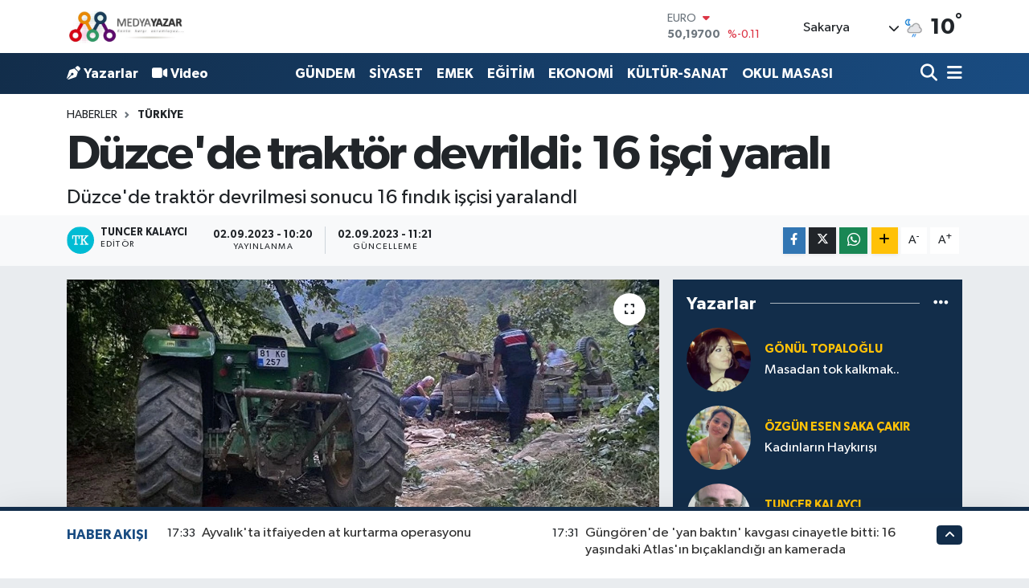

--- FILE ---
content_type: text/html;charset=UTF-8
request_url: https://www.medyayazar.com/duzcede-traktor-devrildi-16-isci-yarali
body_size: 30071
content:
<!DOCTYPE html>
<html lang="tr" data-theme="flow">
<head>
<link rel="dns-prefetch" href="//www.medyayazar.com">
<link rel="dns-prefetch" href="//medyayazarcom.teimg.com">
<link rel="dns-prefetch" href="//static.tebilisim.com">
<link rel="dns-prefetch" href="//schema.org","@type":"NewsMediaOrganization","url":"www.medyayazar.com","name":"Kente">
<link rel="dns-prefetch" href="//www.googletagmanager.com">
<link rel="dns-prefetch" href="//www.facebook.com">
<link rel="dns-prefetch" href="//www.twitter.com">
<link rel="dns-prefetch" href="//www.instagram.com">
<link rel="dns-prefetch" href="//www.youtube.com">
<link rel="dns-prefetch" href="//api.whatsapp.com">
<link rel="dns-prefetch" href="//www.w3.org">
<link rel="dns-prefetch" href="//x.com">
<link rel="dns-prefetch" href="//www.linkedin.com">
<link rel="dns-prefetch" href="//pinterest.com">
<link rel="dns-prefetch" href="//t.me">
<link rel="dns-prefetch" href="//facebook.com">
<link rel="dns-prefetch" href="//service.tebilisim.com">
<link rel="dns-prefetch" href="//www.google.com">
<link rel="dns-prefetch" href="//tebilisim.com">
<link rel="dns-prefetch" href="//twitter.com">
<link rel="dns-prefetch" href="//cdn.onesignal.com">

    <meta charset="utf-8">
<title>Düzce&#039;de traktör devrildi: 16 işçi yaralı - MedyaYazar</title>
<meta name="description" content="Düzce&#039;de traktör devrilmesi sonucu 16 fındık işçisi yaralandI">
<link rel="canonical" href="https://www.medyayazar.com/duzcede-traktor-devrildi-16-isci-yarali">
<meta name="viewport" content="width=device-width,initial-scale=1">
<meta name="X-UA-Compatible" content="IE=edge">
<meta name="robots" content="max-image-preview:large">
<meta name="theme-color" content="#122d4a">
<meta name="title" content="Düzce&#039;de traktör devrildi: 16 işçi yaralı">
<meta name="articleSection" content="news">
<meta name="datePublished" content="2023-09-02T10:20:00+03:00">
<meta name="dateModified" content="2023-09-02T11:21:38+03:00">
<meta name="articleAuthor" content="İGF Haber Ajansı">
<meta name="author" content="İGF Haber Ajansı">
<link rel="amphtml" href="https://www.medyayazar.com/duzcede-traktor-devrildi-16-isci-yarali/amp">
<meta property="og:site_name" content="MedyaYazar">
<meta property="og:title" content="Düzce&#039;de traktör devrildi: 16 işçi yaralı">
<meta property="og:description" content="Düzce&#039;de traktör devrilmesi sonucu 16 fındık işçisi yaralandI">
<meta property="og:url" content="https://www.medyayazar.com/duzcede-traktor-devrildi-16-isci-yarali">
<meta property="og:image" content="https://medyayazarcom.teimg.com/medyayazar-com/uploads/2023/09/agency/igf/duzcede-traktor-devrildi-16-isci-yarali.jpg">
<meta property="og:type" content="article">
<meta property="og:article:published_time" content="2023-09-02T10:20:00+03:00">
<meta property="og:article:modified_time" content="2023-09-02T11:21:38+03:00">
<meta name="twitter:card" content="summary_large_image">
<meta name="twitter:site" content="@@MedyaYazarCom">
<meta name="twitter:title" content="Düzce&#039;de traktör devrildi: 16 işçi yaralı">
<meta name="twitter:description" content="Düzce&#039;de traktör devrilmesi sonucu 16 fındık işçisi yaralandI">
<meta name="twitter:image" content="https://medyayazarcom.teimg.com/medyayazar-com/uploads/2023/09/agency/igf/duzcede-traktor-devrildi-16-isci-yarali.jpg">
<meta name="twitter:url" content="https://www.medyayazar.com/duzcede-traktor-devrildi-16-isci-yarali">
<link rel="manifest" href="https://www.medyayazar.com/manifest.json?v=6.6.4" />
<link rel="preload" href="https://static.tebilisim.com/flow/assets/css/font-awesome/fa-solid-900.woff2" as="font" type="font/woff2" crossorigin />
<link rel="preload" href="https://static.tebilisim.com/flow/assets/css/font-awesome/fa-brands-400.woff2" as="font" type="font/woff2" crossorigin />
<link rel="preload" href="https://static.tebilisim.com/flow/assets/css/weather-icons/font/weathericons-regular-webfont.woff2" as="font" type="font/woff2" crossorigin />
<link rel="preload" href="https://static.tebilisim.com/flow/vendor/te/fonts/gibson/Gibson-Bold.woff2" as="font" type="font/woff2" crossorigin />
<link rel="preload" href="https://static.tebilisim.com/flow/vendor/te/fonts/gibson/Gibson-BoldItalic.woff2" as="font" type="font/woff2" crossorigin />
<link rel="preload" href="https://static.tebilisim.com/flow/vendor/te/fonts/gibson/Gibson-Italic.woff2" as="font" type="font/woff2" crossorigin />
<link rel="preload" href="https://static.tebilisim.com/flow/vendor/te/fonts/gibson/Gibson-Light.woff2" as="font" type="font/woff2" crossorigin />
<link rel="preload" href="https://static.tebilisim.com/flow/vendor/te/fonts/gibson/Gibson-LightItalic.woff2" as="font" type="font/woff2" crossorigin />
<link rel="preload" href="https://static.tebilisim.com/flow/vendor/te/fonts/gibson/Gibson-SemiBold.woff2" as="font" type="font/woff2" crossorigin />
<link rel="preload" href="https://static.tebilisim.com/flow/vendor/te/fonts/gibson/Gibson-SemiBoldItalic.woff2" as="font" type="font/woff2" crossorigin />
<link rel="preload" href="https://static.tebilisim.com/flow/vendor/te/fonts/gibson/Gibson.woff2" as="font" type="font/woff2" crossorigin />


<link rel="preload" as="style" href="https://static.tebilisim.com/flow/vendor/te/fonts/gibson.css?v=6.6.4">
<link rel="stylesheet" href="https://static.tebilisim.com/flow/vendor/te/fonts/gibson.css?v=6.6.4">

<style>:root {
        --te-link-color: #333;
        --te-link-hover-color: #000;
        --te-font: "Gibson";
        --te-secondary-font: "Gibson";
        --te-h1-font-size: 60px;
        --te-color: #122d4a;
        --te-hover-color: #194c82;
        --mm-ocd-width: 85%!important; /*  Mobil Menü Genişliği */
        --swiper-theme-color: var(--te-color)!important;
        --header-13-color: #ffc107;
    }</style><link rel="preload" as="style" href="https://static.tebilisim.com/flow/assets/vendor/bootstrap/css/bootstrap.min.css?v=6.6.4">
<link rel="stylesheet" href="https://static.tebilisim.com/flow/assets/vendor/bootstrap/css/bootstrap.min.css?v=6.6.4">
<link rel="preload" as="style" href="https://static.tebilisim.com/flow/assets/css/app6.6.4.min.css">
<link rel="stylesheet" href="https://static.tebilisim.com/flow/assets/css/app6.6.4.min.css">



<script type="application/ld+json">{"@context":"https:\/\/schema.org","@type":"WebSite","url":"https:\/\/www.medyayazar.com","potentialAction":{"@type":"SearchAction","target":"https:\/\/www.medyayazar.com\/arama?q={query}","query-input":"required name=query"}}</script>

<script type="application/ld+json">{"@context":"https://schema.org","@type":"NewsMediaOrganization","url":"https://www.medyayazar.com","name":"Kente Karşı Sorumluyuz","logo":"https://medyayazarcom.teimg.com/medyayazar-com/images/banner/yenilogo.jpg","sameAs":["https://www.facebook.com/MedyaYazarCom","https://www.twitter.com/@MedyaYazarCom","https://www.youtube.com/@medyayazar151","https://www.instagram.com/medyayazarmy"]}</script>

<script type="application/ld+json">{"@context":"https:\/\/schema.org","@graph":[{"@type":"SiteNavigationElement","name":"Ana Sayfa","url":"https:\/\/www.medyayazar.com","@id":"https:\/\/www.medyayazar.com"},{"@type":"SiteNavigationElement","name":"G\u00dcNDEM","url":"https:\/\/www.medyayazar.com\/gundem","@id":"https:\/\/www.medyayazar.com\/gundem"},{"@type":"SiteNavigationElement","name":"B\u0130L\u0130M - TEKNOLOJ\u0130","url":"https:\/\/www.medyayazar.com\/bilim-teknoloji","@id":"https:\/\/www.medyayazar.com\/bilim-teknoloji"},{"@type":"SiteNavigationElement","name":"\u00d6ZEL HABER","url":"https:\/\/www.medyayazar.com\/ozel-haber","@id":"https:\/\/www.medyayazar.com\/ozel-haber"},{"@type":"SiteNavigationElement","name":"SPOR","url":"https:\/\/www.medyayazar.com\/spor","@id":"https:\/\/www.medyayazar.com\/spor"},{"@type":"SiteNavigationElement","name":"D\u00dcNYA","url":"https:\/\/www.medyayazar.com\/dunya","@id":"https:\/\/www.medyayazar.com\/dunya"},{"@type":"SiteNavigationElement","name":"EKONOM\u0130","url":"https:\/\/www.medyayazar.com\/ekonomi","@id":"https:\/\/www.medyayazar.com\/ekonomi"},{"@type":"SiteNavigationElement","name":"S\u0130YASET","url":"https:\/\/www.medyayazar.com\/siyaset","@id":"https:\/\/www.medyayazar.com\/siyaset"},{"@type":"SiteNavigationElement","name":"SA\u011eLIK","url":"https:\/\/www.medyayazar.com\/saglik","@id":"https:\/\/www.medyayazar.com\/saglik"},{"@type":"SiteNavigationElement","name":"YA\u015eAM","url":"https:\/\/www.medyayazar.com\/yasam","@id":"https:\/\/www.medyayazar.com\/yasam"},{"@type":"SiteNavigationElement","name":"E\u011e\u0130T\u0130M","url":"https:\/\/www.medyayazar.com\/egitim","@id":"https:\/\/www.medyayazar.com\/egitim"},{"@type":"SiteNavigationElement","name":"KADIN","url":"https:\/\/www.medyayazar.com\/kadin","@id":"https:\/\/www.medyayazar.com\/kadin"},{"@type":"SiteNavigationElement","name":"K\u00dcLT\u00dcR-SANAT","url":"https:\/\/www.medyayazar.com\/kultur-sanat","@id":"https:\/\/www.medyayazar.com\/kultur-sanat"},{"@type":"SiteNavigationElement","name":"MEDYA ","url":"https:\/\/www.medyayazar.com\/medya","@id":"https:\/\/www.medyayazar.com\/medya"},{"@type":"SiteNavigationElement","name":"EMEK","url":"https:\/\/www.medyayazar.com\/emek","@id":"https:\/\/www.medyayazar.com\/emek"},{"@type":"SiteNavigationElement","name":"Magazin","url":"https:\/\/www.medyayazar.com\/magazin","@id":"https:\/\/www.medyayazar.com\/magazin"},{"@type":"SiteNavigationElement","name":"Fla\u015f Haber","url":"https:\/\/www.medyayazar.com\/flas-haber","@id":"https:\/\/www.medyayazar.com\/flas-haber"},{"@type":"SiteNavigationElement","name":"SAKARYA AJANDASI","url":"https:\/\/www.medyayazar.com\/sakarya-ajandasi","@id":"https:\/\/www.medyayazar.com\/sakarya-ajandasi"},{"@type":"SiteNavigationElement","name":"YEREL","url":"https:\/\/www.medyayazar.com\/yerel","@id":"https:\/\/www.medyayazar.com\/yerel"},{"@type":"SiteNavigationElement","name":"EKOLOJ\u0130","url":"https:\/\/www.medyayazar.com\/cevre","@id":"https:\/\/www.medyayazar.com\/cevre"},{"@type":"SiteNavigationElement","name":"Sakarya","url":"https:\/\/www.medyayazar.com\/sakarya","@id":"https:\/\/www.medyayazar.com\/sakarya"},{"@type":"SiteNavigationElement","name":"SAKARYA GAZETE MAN\u015eETLER\u0130","url":"https:\/\/www.medyayazar.com\/sakarya-gazete-mansetleri","@id":"https:\/\/www.medyayazar.com\/sakarya-gazete-mansetleri"},{"@type":"SiteNavigationElement","name":"SE\u00c7\u0130M","url":"https:\/\/www.medyayazar.com\/secim","@id":"https:\/\/www.medyayazar.com\/secim"},{"@type":"SiteNavigationElement","name":"G\u00dcNCEL","url":"https:\/\/www.medyayazar.com\/guncel","@id":"https:\/\/www.medyayazar.com\/guncel"},{"@type":"SiteNavigationElement","name":"T\u00dcRK\u0130YE","url":"https:\/\/www.medyayazar.com\/turkiye","@id":"https:\/\/www.medyayazar.com\/turkiye"},{"@type":"SiteNavigationElement","name":"HAVA DURUMU","url":"https:\/\/www.medyayazar.com\/hava-durumu","@id":"https:\/\/www.medyayazar.com\/hava-durumu"},{"@type":"SiteNavigationElement","name":"OKUL MASASI","url":"https:\/\/www.medyayazar.com\/okul-masasi","@id":"https:\/\/www.medyayazar.com\/okul-masasi"},{"@type":"SiteNavigationElement","name":"GENEL","url":"https:\/\/www.medyayazar.com\/genel","@id":"https:\/\/www.medyayazar.com\/genel"},{"@type":"SiteNavigationElement","name":"\u015e\u0130RKET HABERLER\u0130","url":"https:\/\/www.medyayazar.com\/sirket-haberleri","@id":"https:\/\/www.medyayazar.com\/sirket-haberleri"},{"@type":"SiteNavigationElement","name":"BELED\u0130YE","url":"https:\/\/www.medyayazar.com\/belediye","@id":"https:\/\/www.medyayazar.com\/belediye"},{"@type":"SiteNavigationElement","name":"K\u00fcnye","url":"https:\/\/www.medyayazar.com\/kunye","@id":"https:\/\/www.medyayazar.com\/kunye"},{"@type":"SiteNavigationElement","name":"reklam","url":"https:\/\/www.medyayazar.com\/reklam","@id":"https:\/\/www.medyayazar.com\/reklam"},{"@type":"SiteNavigationElement","name":"\u0130leti\u015fim","url":"https:\/\/www.medyayazar.com\/iletisim","@id":"https:\/\/www.medyayazar.com\/iletisim"},{"@type":"SiteNavigationElement","name":"Gizlilik S\u00f6zle\u015fmesi","url":"https:\/\/www.medyayazar.com\/gizlilik-sozlesmesi","@id":"https:\/\/www.medyayazar.com\/gizlilik-sozlesmesi"},{"@type":"SiteNavigationElement","name":"Yazarlar","url":"https:\/\/www.medyayazar.com\/yazarlar","@id":"https:\/\/www.medyayazar.com\/yazarlar"},{"@type":"SiteNavigationElement","name":"Foto Galeri","url":"https:\/\/www.medyayazar.com\/foto-galeri","@id":"https:\/\/www.medyayazar.com\/foto-galeri"},{"@type":"SiteNavigationElement","name":"Video Galeri","url":"https:\/\/www.medyayazar.com\/video","@id":"https:\/\/www.medyayazar.com\/video"},{"@type":"SiteNavigationElement","name":"Biyografiler","url":"https:\/\/www.medyayazar.com\/biyografi","@id":"https:\/\/www.medyayazar.com\/biyografi"},{"@type":"SiteNavigationElement","name":"Firma Rehberi","url":"https:\/\/www.medyayazar.com\/rehber","@id":"https:\/\/www.medyayazar.com\/rehber"},{"@type":"SiteNavigationElement","name":"Seri \u0130lanlar","url":"https:\/\/www.medyayazar.com\/ilan","@id":"https:\/\/www.medyayazar.com\/ilan"},{"@type":"SiteNavigationElement","name":"R\u00f6portajlar","url":"https:\/\/www.medyayazar.com\/roportaj","@id":"https:\/\/www.medyayazar.com\/roportaj"},{"@type":"SiteNavigationElement","name":"Anketler","url":"https:\/\/www.medyayazar.com\/anketler","@id":"https:\/\/www.medyayazar.com\/anketler"},{"@type":"SiteNavigationElement","name":"Kocaali Bug\u00fcn, Yar\u0131n ve 1 Haftal\u0131k Hava Durumu Tahmini","url":"https:\/\/www.medyayazar.com\/kocaali-hava-durumu","@id":"https:\/\/www.medyayazar.com\/kocaali-hava-durumu"},{"@type":"SiteNavigationElement","name":"Kocaali Namaz Vakitleri","url":"https:\/\/www.medyayazar.com\/kocaali-namaz-vakitleri","@id":"https:\/\/www.medyayazar.com\/kocaali-namaz-vakitleri"},{"@type":"SiteNavigationElement","name":"Puan Durumu ve Fikst\u00fcr","url":"https:\/\/www.medyayazar.com\/futbol\/super-lig-puan-durumu-ve-fikstur","@id":"https:\/\/www.medyayazar.com\/futbol\/super-lig-puan-durumu-ve-fikstur"}]}</script>

<script type="application/ld+json">{"@context":"https:\/\/schema.org","@type":"BreadcrumbList","itemListElement":[{"@type":"ListItem","position":1,"item":{"@type":"Thing","@id":"https:\/\/www.medyayazar.com","name":"Haberler"}}]}</script>
<script type="application/ld+json">{"@context":"https:\/\/schema.org","@type":"NewsArticle","headline":"D\u00fczce'de trakt\u00f6r devrildi: 16 i\u015f\u00e7i yaral\u0131","articleSection":"T\u00fcrkiye","dateCreated":"2023-09-02T10:20:00+03:00","datePublished":"2023-09-02T10:20:00+03:00","dateModified":"2023-09-02T11:21:38+03:00","wordCount":150,"genre":"news","mainEntityOfPage":{"@type":"WebPage","@id":"https:\/\/www.medyayazar.com\/duzcede-traktor-devrildi-16-isci-yarali"},"articleBody":"<p>(D\u00dcZCE \u0130GA)&nbsp;D\u00fczce'nin&nbsp;Ak\u00e7akoca \u0130l\u00e7esi Esma Han\u0131m k\u00f6y\u00fcnde f\u0131nd\u0131k toplamaya gelen i\u015f\u00e7ileri ta\u015f\u0131yan A.K. Y\u00f6netimindeki trakt\u00f6r\u00fcn r\u00f6morku, s\u00fcr\u00fcc\u00fcs\u00fcn\u00fcn direksiyon hakimiyetini kaybetmesi sonucu devrildi.&nbsp;<\/p>\r\n\r\n<p>\u00c7evredekilerin haber vermesi \u00fczerine olay yerine sa\u011fl\u0131k ve jandarma ekipleri sevk edildi.&nbsp;&nbsp;&nbsp;Kazada trakt\u00f6r r\u00f6morkunda bulunan 15 i\u015f\u00e7i ile s\u00fcr\u00fcc\u00fc yaraland\u0131. Yaral\u0131lar, ambulanslarla \u00e7evredeki hastanelere kald\u0131r\u0131ld\u0131.<\/p>\r\n\r\n<p>Kaza ile ilgili a\u00e7\u0131klama yapan D\u00fczce Valisi Sel\u00e7uk Aslan, G\u00fcb\u00fcdere mevkisinde f\u0131nd\u0131k bah\u00e7esinden d\u00f6nen mevsimlik tar\u0131m i\u015f\u00e7ilerinin bulundu\u011fu trakt\u00f6r\u00fcn devrildi\u011fini belirterek, r\u00f6morkta bulunan 15 i\u015f\u00e7i ile s\u00fcr\u00fcc\u00fcn\u00fcn yaraland\u0131\u011f\u0131n\u0131 ifadesi etti. Aslan, hastaneye sevk edilen yaral\u0131lardan 1'inin durumunun a\u011f\u0131r oldu\u011funu s\u00f6yledi.<\/p>","description":"D\u00fczce'de trakt\u00f6r devrilmesi sonucu 16 f\u0131nd\u0131k i\u015f\u00e7isi yaralandI","inLanguage":"tr-TR","keywords":[],"image":{"@type":"ImageObject","url":"https:\/\/medyayazarcom.teimg.com\/crop\/1280x720\/medyayazar-com\/uploads\/2023\/09\/agency\/igf\/duzcede-traktor-devrildi-16-isci-yarali.jpg","width":"1280","height":"720","caption":"D\u00fczce'de trakt\u00f6r devrildi: 16 i\u015f\u00e7i yaral\u0131"},"publishingPrinciples":"https:\/\/www.medyayazar.com\/gizlilik-sozlesmesi","isFamilyFriendly":"http:\/\/schema.org\/True","isAccessibleForFree":"http:\/\/schema.org\/True","publisher":{"@type":"Organization","name":"Kente Kar\u015f\u0131 Sorumluyuz","image":"https:\/\/medyayazarcom.teimg.com\/medyayazar-com\/images\/banner\/yenilogo.jpg","logo":{"@type":"ImageObject","url":"https:\/\/medyayazarcom.teimg.com\/medyayazar-com\/images\/banner\/yenilogo.jpg","width":"640","height":"375"}},"author":{"@type":"Person","name":"Tuncer Kalayc\u0131","honorificPrefix":"","jobTitle":"","url":null}}</script>





<!-- Google tag (gtag.js) -->
<script async src="https://www.googletagmanager.com/gtag/js?id=G-R4SEHZVR2G"></script>
<script>
  window.dataLayer = window.dataLayer || [];
  function gtag(){dataLayer.push(arguments);}
  gtag('js', new Date());

  gtag('config', 'G-R4SEHZVR2G');
</script>



<script async data-cfasync="false"
	src="https://www.googletagmanager.com/gtag/js?id=G-R4SEHZVR2G"></script>
<script data-cfasync="false">
	window.dataLayer = window.dataLayer || [];
	  function gtag(){dataLayer.push(arguments);}
	  gtag('js', new Date());
	  gtag('config', 'G-R4SEHZVR2G');
</script>




</head>




<body class="d-flex flex-column min-vh-100">

    
    

    <header class="header-1">
    <nav class="top-header navbar navbar-expand-lg navbar-light shadow-sm bg-white py-1">
        <div class="container">
                            <a class="navbar-brand me-0" href="/" title="MedyaYazar">
                <img src="https://medyayazarcom.teimg.com/medyayazar-com/images/banner/yenilogo.jpg" alt="MedyaYazar" width="150" height="40" class="light-mode img-fluid flow-logo">
<img src="https://medyayazarcom.teimg.com/medyayazar-com/images/banner/yenilogo.jpg" alt="MedyaYazar" width="150" height="40" class="dark-mode img-fluid flow-logo d-none">

            </a>
                                    <div class="header-widgets d-lg-flex justify-content-end align-items-center d-none">
                <div class="position-relative overflow-hidden" style="height: 40px;">
                    <!-- PİYASALAR -->
        <div class="newsticker mini">
        <ul class="newsticker__h4 list-unstyled text-secondary" data-header="1">
            <li class="newsticker__item col dolar">
                <div>DOLAR <span class="text-success"><i class="fa fa-caret-up ms-1"></i></span> </div>
                <div class="fw-bold mb-0 d-inline-block">43,28540</div>
                <span class="d-inline-block ms-2 text-success">%0.22</span>
            </li>
            <li class="newsticker__item col euro">
                <div>EURO <span class="text-danger"><i class="fa fa-caret-down ms-1"></i></span> </div>
                <div class="fw-bold mb-0 d-inline-block">50,19700</div><span
                    class="d-inline-block ms-2 text-danger">%-0.11</span>
            </li>
            <li class="newsticker__item col sterlin">
                <div>STERLİN <span class="text-success"><i class="fa fa-caret-up ms-1"></i></span> </div>
                <div class="fw-bold mb-0 d-inline-block">57,93070</div><span
                    class="d-inline-block ms-2 text-success">%0.02</span>
            </li>
            <li class="newsticker__item col altin">
                <div>G.ALTIN <span class="text-danger"><i class="fa fa-caret-down ms-1"></i></span> </div>
                <div class="fw-bold mb-0 d-inline-block">6386,61000</div>
                <span class="d-inline-block ms-2 text-danger">%-0.17</span>
            </li>
            <li class="newsticker__item col bist">
                <div>BİST100 <span class="text-success"><i class="fa fa-caret-up ms-1"></i></span> </div>
                <div class="fw-bold mb-0 d-inline-block">12.669,00</div>
                <span class="d-inline-block ms-2 text-success">%170</span>
            </li>
            <li class="newsticker__item col btc">
                <div>BITCOIN <span class="text-danger"><i class="fa fa-caret-down ms-1"></i></span> </div>
                <div class="fw-bold mb-0 d-inline-block">94.658,39</div>
                <span class="d-inline-block ms-2 text-danger">%-1.81</span>
            </li>
        </ul>
    </div>
    

                </div>
                <div class="weather-top d-none d-lg-flex justify-content-between align-items-center ms-4 weather-widget mini">
                    <!-- HAVA DURUMU -->

<input type="hidden" name="widget_setting_weathercity" value="40.78885500,30.40595400" />

            <div class="weather mx-1">
            <div class="custom-selectbox " onclick="toggleDropdown(this)" style="width: 120px">
    <div class="d-flex justify-content-between align-items-center">
        <span style="">Sakarya</span>
        <i class="fas fa-chevron-down" style="font-size: 14px"></i>
    </div>
    <ul class="bg-white text-dark overflow-widget" style="min-height: 100px; max-height: 300px">
                        <li>
            <a href="https://www.medyayazar.com/adana-hava-durumu" title="Adana Hava Durumu" class="text-dark">
                Adana
            </a>
        </li>
                        <li>
            <a href="https://www.medyayazar.com/adiyaman-hava-durumu" title="Adıyaman Hava Durumu" class="text-dark">
                Adıyaman
            </a>
        </li>
                        <li>
            <a href="https://www.medyayazar.com/afyonkarahisar-hava-durumu" title="Afyonkarahisar Hava Durumu" class="text-dark">
                Afyonkarahisar
            </a>
        </li>
                        <li>
            <a href="https://www.medyayazar.com/agri-hava-durumu" title="Ağrı Hava Durumu" class="text-dark">
                Ağrı
            </a>
        </li>
                        <li>
            <a href="https://www.medyayazar.com/aksaray-hava-durumu" title="Aksaray Hava Durumu" class="text-dark">
                Aksaray
            </a>
        </li>
                        <li>
            <a href="https://www.medyayazar.com/amasya-hava-durumu" title="Amasya Hava Durumu" class="text-dark">
                Amasya
            </a>
        </li>
                        <li>
            <a href="https://www.medyayazar.com/ankara-hava-durumu" title="Ankara Hava Durumu" class="text-dark">
                Ankara
            </a>
        </li>
                        <li>
            <a href="https://www.medyayazar.com/antalya-hava-durumu" title="Antalya Hava Durumu" class="text-dark">
                Antalya
            </a>
        </li>
                        <li>
            <a href="https://www.medyayazar.com/ardahan-hava-durumu" title="Ardahan Hava Durumu" class="text-dark">
                Ardahan
            </a>
        </li>
                        <li>
            <a href="https://www.medyayazar.com/artvin-hava-durumu" title="Artvin Hava Durumu" class="text-dark">
                Artvin
            </a>
        </li>
                        <li>
            <a href="https://www.medyayazar.com/aydin-hava-durumu" title="Aydın Hava Durumu" class="text-dark">
                Aydın
            </a>
        </li>
                        <li>
            <a href="https://www.medyayazar.com/balikesir-hava-durumu" title="Balıkesir Hava Durumu" class="text-dark">
                Balıkesir
            </a>
        </li>
                        <li>
            <a href="https://www.medyayazar.com/bartin-hava-durumu" title="Bartın Hava Durumu" class="text-dark">
                Bartın
            </a>
        </li>
                        <li>
            <a href="https://www.medyayazar.com/batman-hava-durumu" title="Batman Hava Durumu" class="text-dark">
                Batman
            </a>
        </li>
                        <li>
            <a href="https://www.medyayazar.com/bayburt-hava-durumu" title="Bayburt Hava Durumu" class="text-dark">
                Bayburt
            </a>
        </li>
                        <li>
            <a href="https://www.medyayazar.com/bilecik-hava-durumu" title="Bilecik Hava Durumu" class="text-dark">
                Bilecik
            </a>
        </li>
                        <li>
            <a href="https://www.medyayazar.com/bingol-hava-durumu" title="Bingöl Hava Durumu" class="text-dark">
                Bingöl
            </a>
        </li>
                        <li>
            <a href="https://www.medyayazar.com/bitlis-hava-durumu" title="Bitlis Hava Durumu" class="text-dark">
                Bitlis
            </a>
        </li>
                        <li>
            <a href="https://www.medyayazar.com/bolu-hava-durumu" title="Bolu Hava Durumu" class="text-dark">
                Bolu
            </a>
        </li>
                        <li>
            <a href="https://www.medyayazar.com/burdur-hava-durumu" title="Burdur Hava Durumu" class="text-dark">
                Burdur
            </a>
        </li>
                        <li>
            <a href="https://www.medyayazar.com/bursa-hava-durumu" title="Bursa Hava Durumu" class="text-dark">
                Bursa
            </a>
        </li>
                        <li>
            <a href="https://www.medyayazar.com/canakkale-hava-durumu" title="Çanakkale Hava Durumu" class="text-dark">
                Çanakkale
            </a>
        </li>
                        <li>
            <a href="https://www.medyayazar.com/cankiri-hava-durumu" title="Çankırı Hava Durumu" class="text-dark">
                Çankırı
            </a>
        </li>
                        <li>
            <a href="https://www.medyayazar.com/corum-hava-durumu" title="Çorum Hava Durumu" class="text-dark">
                Çorum
            </a>
        </li>
                        <li>
            <a href="https://www.medyayazar.com/denizli-hava-durumu" title="Denizli Hava Durumu" class="text-dark">
                Denizli
            </a>
        </li>
                        <li>
            <a href="https://www.medyayazar.com/diyarbakir-hava-durumu" title="Diyarbakır Hava Durumu" class="text-dark">
                Diyarbakır
            </a>
        </li>
                        <li>
            <a href="https://www.medyayazar.com/duzce-hava-durumu" title="Düzce Hava Durumu" class="text-dark">
                Düzce
            </a>
        </li>
                        <li>
            <a href="https://www.medyayazar.com/edirne-hava-durumu" title="Edirne Hava Durumu" class="text-dark">
                Edirne
            </a>
        </li>
                        <li>
            <a href="https://www.medyayazar.com/elazig-hava-durumu" title="Elazığ Hava Durumu" class="text-dark">
                Elazığ
            </a>
        </li>
                        <li>
            <a href="https://www.medyayazar.com/erzincan-hava-durumu" title="Erzincan Hava Durumu" class="text-dark">
                Erzincan
            </a>
        </li>
                        <li>
            <a href="https://www.medyayazar.com/erzurum-hava-durumu" title="Erzurum Hava Durumu" class="text-dark">
                Erzurum
            </a>
        </li>
                        <li>
            <a href="https://www.medyayazar.com/eskisehir-hava-durumu" title="Eskişehir Hava Durumu" class="text-dark">
                Eskişehir
            </a>
        </li>
                        <li>
            <a href="https://www.medyayazar.com/gaziantep-hava-durumu" title="Gaziantep Hava Durumu" class="text-dark">
                Gaziantep
            </a>
        </li>
                        <li>
            <a href="https://www.medyayazar.com/giresun-hava-durumu" title="Giresun Hava Durumu" class="text-dark">
                Giresun
            </a>
        </li>
                        <li>
            <a href="https://www.medyayazar.com/gumushane-hava-durumu" title="Gümüşhane Hava Durumu" class="text-dark">
                Gümüşhane
            </a>
        </li>
                        <li>
            <a href="https://www.medyayazar.com/hakkari-hava-durumu" title="Hakkâri Hava Durumu" class="text-dark">
                Hakkâri
            </a>
        </li>
                        <li>
            <a href="https://www.medyayazar.com/hatay-hava-durumu" title="Hatay Hava Durumu" class="text-dark">
                Hatay
            </a>
        </li>
                        <li>
            <a href="https://www.medyayazar.com/igdir-hava-durumu" title="Iğdır Hava Durumu" class="text-dark">
                Iğdır
            </a>
        </li>
                        <li>
            <a href="https://www.medyayazar.com/isparta-hava-durumu" title="Isparta Hava Durumu" class="text-dark">
                Isparta
            </a>
        </li>
                        <li>
            <a href="https://www.medyayazar.com/istanbul-hava-durumu" title="İstanbul Hava Durumu" class="text-dark">
                İstanbul
            </a>
        </li>
                        <li>
            <a href="https://www.medyayazar.com/izmir-hava-durumu" title="İzmir Hava Durumu" class="text-dark">
                İzmir
            </a>
        </li>
                        <li>
            <a href="https://www.medyayazar.com/kahramanmaras-hava-durumu" title="Kahramanmaraş Hava Durumu" class="text-dark">
                Kahramanmaraş
            </a>
        </li>
                        <li>
            <a href="https://www.medyayazar.com/karabuk-hava-durumu" title="Karabük Hava Durumu" class="text-dark">
                Karabük
            </a>
        </li>
                        <li>
            <a href="https://www.medyayazar.com/karaman-hava-durumu" title="Karaman Hava Durumu" class="text-dark">
                Karaman
            </a>
        </li>
                        <li>
            <a href="https://www.medyayazar.com/kars-hava-durumu" title="Kars Hava Durumu" class="text-dark">
                Kars
            </a>
        </li>
                        <li>
            <a href="https://www.medyayazar.com/kastamonu-hava-durumu" title="Kastamonu Hava Durumu" class="text-dark">
                Kastamonu
            </a>
        </li>
                        <li>
            <a href="https://www.medyayazar.com/kayseri-hava-durumu" title="Kayseri Hava Durumu" class="text-dark">
                Kayseri
            </a>
        </li>
                        <li>
            <a href="https://www.medyayazar.com/kilis-hava-durumu" title="Kilis Hava Durumu" class="text-dark">
                Kilis
            </a>
        </li>
                        <li>
            <a href="https://www.medyayazar.com/kirikkale-hava-durumu" title="Kırıkkale Hava Durumu" class="text-dark">
                Kırıkkale
            </a>
        </li>
                        <li>
            <a href="https://www.medyayazar.com/kirklareli-hava-durumu" title="Kırklareli Hava Durumu" class="text-dark">
                Kırklareli
            </a>
        </li>
                        <li>
            <a href="https://www.medyayazar.com/kirsehir-hava-durumu" title="Kırşehir Hava Durumu" class="text-dark">
                Kırşehir
            </a>
        </li>
                        <li>
            <a href="https://www.medyayazar.com/kocaeli-hava-durumu" title="Kocaeli Hava Durumu" class="text-dark">
                Kocaeli
            </a>
        </li>
                        <li>
            <a href="https://www.medyayazar.com/konya-hava-durumu" title="Konya Hava Durumu" class="text-dark">
                Konya
            </a>
        </li>
                        <li>
            <a href="https://www.medyayazar.com/kutahya-hava-durumu" title="Kütahya Hava Durumu" class="text-dark">
                Kütahya
            </a>
        </li>
                        <li>
            <a href="https://www.medyayazar.com/malatya-hava-durumu" title="Malatya Hava Durumu" class="text-dark">
                Malatya
            </a>
        </li>
                        <li>
            <a href="https://www.medyayazar.com/manisa-hava-durumu" title="Manisa Hava Durumu" class="text-dark">
                Manisa
            </a>
        </li>
                        <li>
            <a href="https://www.medyayazar.com/mardin-hava-durumu" title="Mardin Hava Durumu" class="text-dark">
                Mardin
            </a>
        </li>
                        <li>
            <a href="https://www.medyayazar.com/mersin-hava-durumu" title="Mersin Hava Durumu" class="text-dark">
                Mersin
            </a>
        </li>
                        <li>
            <a href="https://www.medyayazar.com/mugla-hava-durumu" title="Muğla Hava Durumu" class="text-dark">
                Muğla
            </a>
        </li>
                        <li>
            <a href="https://www.medyayazar.com/mus-hava-durumu" title="Muş Hava Durumu" class="text-dark">
                Muş
            </a>
        </li>
                        <li>
            <a href="https://www.medyayazar.com/nevsehir-hava-durumu" title="Nevşehir Hava Durumu" class="text-dark">
                Nevşehir
            </a>
        </li>
                        <li>
            <a href="https://www.medyayazar.com/nigde-hava-durumu" title="Niğde Hava Durumu" class="text-dark">
                Niğde
            </a>
        </li>
                        <li>
            <a href="https://www.medyayazar.com/ordu-hava-durumu" title="Ordu Hava Durumu" class="text-dark">
                Ordu
            </a>
        </li>
                        <li>
            <a href="https://www.medyayazar.com/osmaniye-hava-durumu" title="Osmaniye Hava Durumu" class="text-dark">
                Osmaniye
            </a>
        </li>
                        <li>
            <a href="https://www.medyayazar.com/rize-hava-durumu" title="Rize Hava Durumu" class="text-dark">
                Rize
            </a>
        </li>
                        <li>
            <a href="https://www.medyayazar.com/sakarya-hava-durumu" title="Sakarya Hava Durumu" class="text-dark">
                Sakarya
            </a>
        </li>
                        <li>
            <a href="https://www.medyayazar.com/samsun-hava-durumu" title="Samsun Hava Durumu" class="text-dark">
                Samsun
            </a>
        </li>
                        <li>
            <a href="https://www.medyayazar.com/sanliurfa-hava-durumu" title="Şanlıurfa Hava Durumu" class="text-dark">
                Şanlıurfa
            </a>
        </li>
                        <li>
            <a href="https://www.medyayazar.com/siirt-hava-durumu" title="Siirt Hava Durumu" class="text-dark">
                Siirt
            </a>
        </li>
                        <li>
            <a href="https://www.medyayazar.com/sinop-hava-durumu" title="Sinop Hava Durumu" class="text-dark">
                Sinop
            </a>
        </li>
                        <li>
            <a href="https://www.medyayazar.com/sivas-hava-durumu" title="Sivas Hava Durumu" class="text-dark">
                Sivas
            </a>
        </li>
                        <li>
            <a href="https://www.medyayazar.com/sirnak-hava-durumu" title="Şırnak Hava Durumu" class="text-dark">
                Şırnak
            </a>
        </li>
                        <li>
            <a href="https://www.medyayazar.com/tekirdag-hava-durumu" title="Tekirdağ Hava Durumu" class="text-dark">
                Tekirdağ
            </a>
        </li>
                        <li>
            <a href="https://www.medyayazar.com/tokat-hava-durumu" title="Tokat Hava Durumu" class="text-dark">
                Tokat
            </a>
        </li>
                        <li>
            <a href="https://www.medyayazar.com/trabzon-hava-durumu" title="Trabzon Hava Durumu" class="text-dark">
                Trabzon
            </a>
        </li>
                        <li>
            <a href="https://www.medyayazar.com/tunceli-hava-durumu" title="Tunceli Hava Durumu" class="text-dark">
                Tunceli
            </a>
        </li>
                        <li>
            <a href="https://www.medyayazar.com/usak-hava-durumu" title="Uşak Hava Durumu" class="text-dark">
                Uşak
            </a>
        </li>
                        <li>
            <a href="https://www.medyayazar.com/van-hava-durumu" title="Van Hava Durumu" class="text-dark">
                Van
            </a>
        </li>
                        <li>
            <a href="https://www.medyayazar.com/yalova-hava-durumu" title="Yalova Hava Durumu" class="text-dark">
                Yalova
            </a>
        </li>
                        <li>
            <a href="https://www.medyayazar.com/yozgat-hava-durumu" title="Yozgat Hava Durumu" class="text-dark">
                Yozgat
            </a>
        </li>
                        <li>
            <a href="https://www.medyayazar.com/zonguldak-hava-durumu" title="Zonguldak Hava Durumu" class="text-dark">
                Zonguldak
            </a>
        </li>
            </ul>
</div>

        </div>
        <div>
            <img src="//cdn.weatherapi.com/weather/64x64/night/353.png" class="condition" width="26" height="26" alt="10" />
        </div>
        <div class="weather-degree h3 mb-0 lead ms-2" data-header="1">
            <span class="degree">10</span><sup>°</sup>
        </div>
    
<div data-location='{"city":"TUXX0014"}' class="d-none"></div>


                </div>
            </div>
                        <ul class="nav d-lg-none px-2">
                
                <li class="nav-item"><a href="/arama" class="me-2" title="Ara"><i class="fa fa-search fa-lg"></i></a></li>
                <li class="nav-item"><a href="#menu" title="Ana Menü"><i class="fa fa-bars fa-lg"></i></a></li>
            </ul>
        </div>
    </nav>
    <div class="main-menu navbar navbar-expand-lg d-none d-lg-block bg-gradient-te py-1">
        <div class="container">
            <ul  class="nav fw-semibold">
        <li class="nav-item   ">
        <a href="/yazarlar" class="nav-link text-white" target="_self" title="Yazarlar"><i class="fa fa-pen-nib me-1 text-white mr-1"></i>Yazarlar</a>
        
    </li>
        <li class="nav-item   ">
        <a href="/video" class="nav-link text-white" target="_self" title="Video"><i class="fa fa-video me-1 text-white mr-1"></i>Video</a>
        
    </li>
    </ul>
<ul  class="nav fw-semibold">
        <li class="nav-item   ">
        <a href="/gundem" class="nav-link text-white" target="_self" title="GÜNDEM">GÜNDEM</a>
        
    </li>
        <li class="nav-item   ">
        <a href="/siyaset" class="nav-link text-white" target="_self" title="SİYASET">SİYASET</a>
        
    </li>
        <li class="nav-item   ">
        <a href="/emek" class="nav-link text-white" target="_self" title="EMEK">EMEK</a>
        
    </li>
        <li class="nav-item   ">
        <a href="/egitim" class="nav-link text-white" target="_self" title="EĞİTİM">EĞİTİM</a>
        
    </li>
        <li class="nav-item   ">
        <a href="/ekonomi" class="nav-link text-white" target="_self" title="EKONOMİ">EKONOMİ</a>
        
    </li>
        <li class="nav-item   ">
        <a href="/kultur-sanat" class="nav-link text-white" target="_self" title="KÜLTÜR-SANAT">KÜLTÜR-SANAT</a>
        
    </li>
        <li class="nav-item   ">
        <a href="/okul-masasi" class="nav-link text-white" target="_self" title="OKUL MASASI">OKUL MASASI</a>
        
    </li>
    </ul>

            <ul class="navigation-menu nav d-flex align-items-center">

                <li class="nav-item">
                    <a href="/arama" class="nav-link pe-1 text-white" title="Ara">
                        <i class="fa fa-search fa-lg"></i>
                    </a>
                </li>

                

                <li class="nav-item dropdown position-static">
                    <a class="nav-link pe-0 text-white" data-bs-toggle="dropdown" href="#" aria-haspopup="true" aria-expanded="false" title="Ana Menü">
                        <i class="fa fa-bars fa-lg"></i>
                    </a>
                    <div class="mega-menu dropdown-menu dropdown-menu-end text-capitalize shadow-lg border-0 rounded-0">

    <div class="row g-3 small p-3">

                <div class="col">
            <div class="extra-sections bg-light p-3 border">
                <a href="https://www.medyayazar.com/sakarya-nobetci-eczaneler" title="Nöbetçi Eczaneler" class="d-block border-bottom pb-2 mb-2" target="_self"><i class="fa-solid fa-capsules me-2"></i>Nöbetçi Eczaneler</a>
<a href="https://www.medyayazar.com/sakarya-hava-durumu" title="Hava Durumu" class="d-block border-bottom pb-2 mb-2" target="_self"><i class="fa-solid fa-cloud-sun me-2"></i>Hava Durumu</a>
<a href="https://www.medyayazar.com/sakarya-namaz-vakitleri" title="Namaz Vakitleri" class="d-block border-bottom pb-2 mb-2" target="_self"><i class="fa-solid fa-mosque me-2"></i>Namaz Vakitleri</a>
<a href="https://www.medyayazar.com/sakarya-trafik-durumu" title="Trafik Durumu" class="d-block border-bottom pb-2 mb-2" target="_self"><i class="fa-solid fa-car me-2"></i>Trafik Durumu</a>
<a href="https://www.medyayazar.com/futbol/super-lig-puan-durumu-ve-fikstur" title="Süper Lig Puan Durumu ve Fikstür" class="d-block border-bottom pb-2 mb-2" target="_self"><i class="fa-solid fa-chart-bar me-2"></i>Süper Lig Puan Durumu ve Fikstür</a>
<a href="https://www.medyayazar.com/tum-mansetler" title="Tüm Manşetler" class="d-block border-bottom pb-2 mb-2" target="_self"><i class="fa-solid fa-newspaper me-2"></i>Tüm Manşetler</a>
<a href="https://www.medyayazar.com/sondakika-haberleri" title="Son Dakika Haberleri" class="d-block border-bottom pb-2 mb-2" target="_self"><i class="fa-solid fa-bell me-2"></i>Son Dakika Haberleri</a>

            </div>
        </div>
        
        <div class="col">
        <a href="/kadin" class="d-block border-bottom  pb-2 mb-2" target="_self" title="KADIN">KADIN</a>
            <a href="/yasam" class="d-block border-bottom  pb-2 mb-2" target="_self" title="YAŞAM">YAŞAM</a>
            <a href="/dunya" class="d-block border-bottom  pb-2 mb-2" target="_self" title="DÜNYA">DÜNYA</a>
            <a href="/spor" class="d-block border-bottom  pb-2 mb-2" target="_self" title="SPOR">SPOR</a>
            <a href="/sakarya" class="d-block border-bottom  pb-2 mb-2" target="_self" title="SAKARYA">SAKARYA</a>
            <a href="/kocaeli" class="d-block border-bottom  pb-2 mb-2" target="_self" title="KOCAELİ">KOCAELİ</a>
            <a href="/bilim-teknoloji" class="d-block  pb-2 mb-2" target="_self" title="BİLİM - TEKNOLOJİ">BİLİM - TEKNOLOJİ</a>
        </div><div class="col">
            <a href="/saglik" class="d-block border-bottom  pb-2 mb-2" target="_self" title="SAĞLIK">SAĞLIK</a>
            <a href="/ozel-haber" class="d-block border-bottom  pb-2 mb-2" target="_self" title="ÖZEL HABER">ÖZEL HABER</a>
            <a href="/medya" class="d-block border-bottom  pb-2 mb-2" target="_self" title="MEDYA ">MEDYA </a>
            <a href="/sakarya-ajandasi" class="d-block border-bottom  pb-2 mb-2" target="_self" title="SAKARYA AJANDASI">SAKARYA AJANDASI</a>
            <a href="/magazin" class="d-block border-bottom  pb-2 mb-2" target="_self" title="Magazin">Magazin</a>
            <a href="/cevre" class="d-block border-bottom  pb-2 mb-2" target="_self" title="Çevre">Çevre</a>
            <a href="/flas-haber" class="d-block  pb-2 mb-2" target="_self" title="Flaş Haber">Flaş Haber</a>
        </div><div class="col">
            <a href="/sakarya-gazete-mansetleri" class="d-block border-bottom  pb-2 mb-2" target="_self" title="SAKARYA GAZETE MANŞETLERİ">SAKARYA GAZETE MANŞETLERİ</a>
            <a href="/yerel" class="d-block border-bottom  pb-2 mb-2" target="_self" title="YEREL">YEREL</a>
        </div>


    </div>

    <div class="p-3 bg-light">
                <a class="me-3"
            href="https://www.facebook.com/MedyaYazarCom" target="_blank" rel="nofollow noreferrer noopener"><i class="fab fa-facebook me-2 text-navy"></i> Facebook</a>
                        <a class="me-3"
            href="https://www.twitter.com/@MedyaYazarCom" target="_blank" rel="nofollow noreferrer noopener"><i class="fab fa-x-twitter "></i> Twitter</a>
                        <a class="me-3"
            href="https://www.instagram.com/medyayazarmy" target="_blank" rel="nofollow noreferrer noopener"><i class="fab fa-instagram me-2 text-magenta"></i> Instagram</a>
                                <a class="me-3"
            href="https://www.youtube.com/@medyayazar151" target="_blank" rel="nofollow noreferrer noopener"><i class="fab fa-youtube me-2 text-danger"></i> Youtube</a>
                                                <a class="" href="https://api.whatsapp.com/send?phone=905401580054" title="Whatsapp" rel="nofollow noreferrer noopener"><i
            class="fab fa-whatsapp me-2 text-navy"></i> WhatsApp İhbar Hattı</a>    </div>

    <div class="mega-menu-footer p-2 bg-te-color">
        <a class="dropdown-item text-white" href="/kunye" title="Künye"><i class="fa fa-id-card me-2"></i> Künye</a>
        <a class="dropdown-item text-white" href="/iletisim" title="İletişim"><i class="fa fa-envelope me-2"></i> İletişim</a>
        <a class="dropdown-item text-white" href="/rss-baglantilari" title="RSS Bağlantıları"><i class="fa fa-rss me-2"></i> RSS Bağlantıları</a>
        <a class="dropdown-item text-white" href="/member/login" title="Üyelik Girişi"><i class="fa fa-user me-2"></i> Üyelik Girişi</a>
    </div>


</div>

                </li>

            </ul>
        </div>
    </div>
    <ul  class="mobile-categories d-lg-none list-inline bg-white">
        <li class="list-inline-item">
        <a href="/yazarlar" class="text-dark" target="_self" title="Yazarlar">
        <i class="fa fa-pen-nib me-1"></i>        Yazarlar
        </a>
    </li>
        <li class="list-inline-item">
        <a href="/video" class="text-dark" target="_self" title="Video">
        <i class="fa fa-video me-1"></i>        Video
        </a>
    </li>
    </ul>
<ul  class="mobile-categories d-lg-none list-inline bg-white">
        <li class="list-inline-item">
        <a href="/gundem" class="text-dark" target="_self" title="GÜNDEM">
                GÜNDEM
        </a>
    </li>
        <li class="list-inline-item">
        <a href="/siyaset" class="text-dark" target="_self" title="SİYASET">
                SİYASET
        </a>
    </li>
        <li class="list-inline-item">
        <a href="/emek" class="text-dark" target="_self" title="EMEK">
                EMEK
        </a>
    </li>
        <li class="list-inline-item">
        <a href="/egitim" class="text-dark" target="_self" title="EĞİTİM">
                EĞİTİM
        </a>
    </li>
        <li class="list-inline-item">
        <a href="/ekonomi" class="text-dark" target="_self" title="EKONOMİ">
                EKONOMİ
        </a>
    </li>
        <li class="list-inline-item">
        <a href="/kultur-sanat" class="text-dark" target="_self" title="KÜLTÜR-SANAT">
                KÜLTÜR-SANAT
        </a>
    </li>
        <li class="list-inline-item">
        <a href="/okul-masasi" class="text-dark" target="_self" title="OKUL MASASI">
                OKUL MASASI
        </a>
    </li>
    </ul>

</header>






<main class="single overflow-hidden" style="min-height: 300px">

            
    
    <div class="infinite" data-show-advert="1">

    

    <div class="infinite-item d-block" data-id="15764" data-category-id="14" data-reference="TE\Archive\Models\Archive" data-json-url="/service/json/featured-infinite.json">

        

        <div class="post-header pt-3 bg-white">

    <div class="container">

        
        <nav class="meta-category d-flex justify-content-lg-start" style="--bs-breadcrumb-divider: url(&#34;data:image/svg+xml,%3Csvg xmlns='http://www.w3.org/2000/svg' width='8' height='8'%3E%3Cpath d='M2.5 0L1 1.5 3.5 4 1 6.5 2.5 8l4-4-4-4z' fill='%236c757d'/%3E%3C/svg%3E&#34;);" aria-label="breadcrumb">
        <ol class="breadcrumb mb-0">
            <li class="breadcrumb-item"><a href="https://www.medyayazar.com" class="breadcrumb_link" target="_self">Haberler</a></li>
            <li class="breadcrumb-item active fw-bold" aria-current="page"><a href="/turkiye" target="_self" class="breadcrumb_link text-dark" title="Türkiye">Türkiye</a></li>
        </ol>
</nav>

        <h1 class="h2 fw-bold text-lg-start headline my-2" itemprop="headline">Düzce&#039;de traktör devrildi: 16 işçi yaralı</h1>
        
        <h2 class="lead text-lg-start text-dark my-2 description" itemprop="description">Düzce&#039;de traktör devrilmesi sonucu 16 fındık işçisi yaralandI</h2>
        
        <div class="news-tags">
    </div>

    </div>

    <div class="bg-light py-1">
        <div class="container d-flex justify-content-between align-items-center">

            <div class="meta-author">
            <a href="/muhabir/3/tuncer-kalayci" class="d-flex" title="Tuncer Kalaycı" target="_self">
            <img class="me-2 rounded-circle" width="34" height="34" src="[data-uri]"
                loading="lazy" alt="Tuncer Kalaycı">
            <div class="me-3 flex-column align-items-center justify-content-center">
                <div class="fw-bold text-dark">Tuncer Kalaycı</div>
                <div class="info text-dark">Editör</div>
            </div>
        </a>
    
    <div class="box">
    <time class="fw-bold">02.09.2023 - 10:20</time>
    <span class="info">Yayınlanma</span>
</div>
<div class="box">
    <time class="fw-bold">02.09.2023 - 11:21</time>
    <span class="info">Güncelleme</span>
</div>

    
    
    

</div>


            <div class="share-area justify-content-end align-items-center d-none d-lg-flex">

    <div class="mobile-share-button-container mb-2 d-block d-md-none">
    <button
        class="btn btn-primary btn-sm rounded-0 shadow-sm w-100"
        onclick="handleMobileShare(event, 'Düzce\&#039;de traktör devrildi: 16 işçi yaralı', 'https://www.medyayazar.com/duzcede-traktor-devrildi-16-isci-yarali')"
        title="Paylaş"
    >
        <i class="fas fa-share-alt me-2"></i>Paylaş
    </button>
</div>

<div class="social-buttons-new d-none d-md-flex justify-content-between">
    <a
        href="https://www.facebook.com/sharer/sharer.php?u=https%3A%2F%2Fwww.medyayazar.com%2Fduzcede-traktor-devrildi-16-isci-yarali"
        onclick="initiateDesktopShare(event, 'facebook')"
        class="btn btn-primary btn-sm rounded-0 shadow-sm me-1"
        title="Facebook'ta Paylaş"
        data-platform="facebook"
        data-share-url="https://www.medyayazar.com/duzcede-traktor-devrildi-16-isci-yarali"
        data-share-title="Düzce&#039;de traktör devrildi: 16 işçi yaralı"
        rel="noreferrer nofollow noopener external"
    >
        <i class="fab fa-facebook-f"></i>
    </a>

    <a
        href="https://x.com/intent/tweet?url=https%3A%2F%2Fwww.medyayazar.com%2Fduzcede-traktor-devrildi-16-isci-yarali&text=D%C3%BCzce%27de+trakt%C3%B6r+devrildi%3A+16+i%C5%9F%C3%A7i+yaral%C4%B1"
        onclick="initiateDesktopShare(event, 'twitter')"
        class="btn btn-dark btn-sm rounded-0 shadow-sm me-1"
        title="X'de Paylaş"
        data-platform="twitter"
        data-share-url="https://www.medyayazar.com/duzcede-traktor-devrildi-16-isci-yarali"
        data-share-title="Düzce&#039;de traktör devrildi: 16 işçi yaralı"
        rel="noreferrer nofollow noopener external"
    >
        <i class="fab fa-x-twitter text-white"></i>
    </a>

    <a
        href="https://api.whatsapp.com/send?text=D%C3%BCzce%27de+trakt%C3%B6r+devrildi%3A+16+i%C5%9F%C3%A7i+yaral%C4%B1+-+https%3A%2F%2Fwww.medyayazar.com%2Fduzcede-traktor-devrildi-16-isci-yarali"
        onclick="initiateDesktopShare(event, 'whatsapp')"
        class="btn btn-success btn-sm rounded-0 btn-whatsapp shadow-sm me-1"
        title="Whatsapp'ta Paylaş"
        data-platform="whatsapp"
        data-share-url="https://www.medyayazar.com/duzcede-traktor-devrildi-16-isci-yarali"
        data-share-title="Düzce&#039;de traktör devrildi: 16 işçi yaralı"
        rel="noreferrer nofollow noopener external"
    >
        <i class="fab fa-whatsapp fa-lg"></i>
    </a>

    <div class="dropdown">
        <button class="dropdownButton btn btn-sm rounded-0 btn-warning border-none shadow-sm me-1" type="button" data-bs-toggle="dropdown" name="socialDropdownButton" title="Daha Fazla">
            <i id="icon" class="fa fa-plus"></i>
        </button>

        <ul class="dropdown-menu dropdown-menu-end border-0 rounded-1 shadow">
            <li>
                <a
                    href="https://www.linkedin.com/sharing/share-offsite/?url=https%3A%2F%2Fwww.medyayazar.com%2Fduzcede-traktor-devrildi-16-isci-yarali"
                    class="dropdown-item"
                    onclick="initiateDesktopShare(event, 'linkedin')"
                    data-platform="linkedin"
                    data-share-url="https://www.medyayazar.com/duzcede-traktor-devrildi-16-isci-yarali"
                    data-share-title="Düzce&#039;de traktör devrildi: 16 işçi yaralı"
                    rel="noreferrer nofollow noopener external"
                    title="Linkedin"
                >
                    <i class="fab fa-linkedin text-primary me-2"></i>Linkedin
                </a>
            </li>
            <li>
                <a
                    href="https://pinterest.com/pin/create/button/?url=https%3A%2F%2Fwww.medyayazar.com%2Fduzcede-traktor-devrildi-16-isci-yarali&description=D%C3%BCzce%27de+trakt%C3%B6r+devrildi%3A+16+i%C5%9F%C3%A7i+yaral%C4%B1&media="
                    class="dropdown-item"
                    onclick="initiateDesktopShare(event, 'pinterest')"
                    data-platform="pinterest"
                    data-share-url="https://www.medyayazar.com/duzcede-traktor-devrildi-16-isci-yarali"
                    data-share-title="Düzce&#039;de traktör devrildi: 16 işçi yaralı"
                    rel="noreferrer nofollow noopener external"
                    title="Pinterest"
                >
                    <i class="fab fa-pinterest text-danger me-2"></i>Pinterest
                </a>
            </li>
            <li>
                <a
                    href="https://t.me/share/url?url=https%3A%2F%2Fwww.medyayazar.com%2Fduzcede-traktor-devrildi-16-isci-yarali&text=D%C3%BCzce%27de+trakt%C3%B6r+devrildi%3A+16+i%C5%9F%C3%A7i+yaral%C4%B1"
                    class="dropdown-item"
                    onclick="initiateDesktopShare(event, 'telegram')"
                    data-platform="telegram"
                    data-share-url="https://www.medyayazar.com/duzcede-traktor-devrildi-16-isci-yarali"
                    data-share-title="Düzce&#039;de traktör devrildi: 16 işçi yaralı"
                    rel="noreferrer nofollow noopener external"
                    title="Telegram"
                >
                    <i class="fab fa-telegram-plane text-primary me-2"></i>Telegram
                </a>
            </li>
            <li class="border-0">
                <a class="dropdown-item" href="javascript:void(0)" onclick="printContent(event)" title="Yazdır">
                    <i class="fas fa-print text-dark me-2"></i>
                    Yazdır
                </a>
            </li>
            <li class="border-0">
                <a class="dropdown-item" href="javascript:void(0)" onclick="copyURL(event, 'https://www.medyayazar.com/duzcede-traktor-devrildi-16-isci-yarali')" rel="noreferrer nofollow noopener external" title="Bağlantıyı Kopyala">
                    <i class="fas fa-link text-dark me-2"></i>
                    Kopyala
                </a>
            </li>
        </ul>
    </div>
</div>

<script>
    var shareableModelId = 15764;
    var shareableModelClass = 'TE\\Archive\\Models\\Archive';

    function shareCount(id, model, platform, url) {
        fetch("https://www.medyayazar.com/sharecount", {
            method: 'POST',
            headers: {
                'Content-Type': 'application/json',
                'X-CSRF-TOKEN': document.querySelector('meta[name="csrf-token"]')?.getAttribute('content')
            },
            body: JSON.stringify({ id, model, platform, url })
        }).catch(err => console.error('Share count fetch error:', err));
    }

    function goSharePopup(url, title, width = 600, height = 400) {
        const left = (screen.width - width) / 2;
        const top = (screen.height - height) / 2;
        window.open(
            url,
            title,
            `width=${width},height=${height},left=${left},top=${top},resizable=yes,scrollbars=yes`
        );
    }

    async function handleMobileShare(event, title, url) {
        event.preventDefault();

        if (shareableModelId && shareableModelClass) {
            shareCount(shareableModelId, shareableModelClass, 'native_mobile_share', url);
        }

        const isAndroidWebView = navigator.userAgent.includes('Android') && !navigator.share;

        if (isAndroidWebView) {
            window.location.href = 'androidshare://paylas?title=' + encodeURIComponent(title) + '&url=' + encodeURIComponent(url);
            return;
        }

        if (navigator.share) {
            try {
                await navigator.share({ title: title, url: url });
            } catch (error) {
                if (error.name !== 'AbortError') {
                    console.error('Web Share API failed:', error);
                }
            }
        } else {
            alert("Bu cihaz paylaşımı desteklemiyor.");
        }
    }

    function initiateDesktopShare(event, platformOverride = null) {
        event.preventDefault();
        const anchor = event.currentTarget;
        const platform = platformOverride || anchor.dataset.platform;
        const webShareUrl = anchor.href;
        const contentUrl = anchor.dataset.shareUrl || webShareUrl;

        if (shareableModelId && shareableModelClass && platform) {
            shareCount(shareableModelId, shareableModelClass, platform, contentUrl);
        }

        goSharePopup(webShareUrl, platform ? platform.charAt(0).toUpperCase() + platform.slice(1) : "Share");
    }

    function copyURL(event, urlToCopy) {
        event.preventDefault();
        navigator.clipboard.writeText(urlToCopy).then(() => {
            alert('Bağlantı panoya kopyalandı!');
        }).catch(err => {
            console.error('Could not copy text: ', err);
            try {
                const textArea = document.createElement("textarea");
                textArea.value = urlToCopy;
                textArea.style.position = "fixed";
                document.body.appendChild(textArea);
                textArea.focus();
                textArea.select();
                document.execCommand('copy');
                document.body.removeChild(textArea);
                alert('Bağlantı panoya kopyalandı!');
            } catch (fallbackErr) {
                console.error('Fallback copy failed:', fallbackErr);
            }
        });
    }

    function printContent(event) {
        event.preventDefault();

        const triggerElement = event.currentTarget;
        const contextContainer = triggerElement.closest('.infinite-item') || document;

        const header      = contextContainer.querySelector('.post-header');
        const media       = contextContainer.querySelector('.news-section .col-lg-8 .inner, .news-section .col-lg-8 .ratio, .news-section .col-lg-8 iframe');
        const articleBody = contextContainer.querySelector('.article-text');

        if (!header && !media && !articleBody) {
            window.print();
            return;
        }

        let printHtml = '';
        
        if (header) {
            const titleEl = header.querySelector('h1');
            const descEl  = header.querySelector('.description, h2.lead');

            let cleanHeaderHtml = '<div class="printed-header">';
            if (titleEl) cleanHeaderHtml += titleEl.outerHTML;
            if (descEl)  cleanHeaderHtml += descEl.outerHTML;
            cleanHeaderHtml += '</div>';

            printHtml += cleanHeaderHtml;
        }

        if (media) {
            printHtml += media.outerHTML;
        }

        if (articleBody) {
            const articleClone = articleBody.cloneNode(true);
            articleClone.querySelectorAll('.post-flash').forEach(function (el) {
                el.parentNode.removeChild(el);
            });
            printHtml += articleClone.outerHTML;
        }
        const iframe = document.createElement('iframe');
        iframe.style.position = 'fixed';
        iframe.style.right = '0';
        iframe.style.bottom = '0';
        iframe.style.width = '0';
        iframe.style.height = '0';
        iframe.style.border = '0';
        document.body.appendChild(iframe);

        const frameWindow = iframe.contentWindow || iframe;
        const title = document.title || 'Yazdır';
        const headStyles = Array.from(document.querySelectorAll('link[rel="stylesheet"], style'))
            .map(el => el.outerHTML)
            .join('');

        iframe.onload = function () {
            try {
                frameWindow.focus();
                frameWindow.print();
            } finally {
                setTimeout(function () {
                    document.body.removeChild(iframe);
                }, 1000);
            }
        };

        const doc = frameWindow.document;
        doc.open();
        doc.write(`
            <!doctype html>
            <html lang="tr">
                <head>
<link rel="dns-prefetch" href="//www.medyayazar.com">
<link rel="dns-prefetch" href="//medyayazarcom.teimg.com">
<link rel="dns-prefetch" href="//static.tebilisim.com">
<link rel="dns-prefetch" href="//schema.org","@type":"NewsMediaOrganization","url":"www.medyayazar.com","name":"Kente">
<link rel="dns-prefetch" href="//www.googletagmanager.com">
<link rel="dns-prefetch" href="//www.facebook.com">
<link rel="dns-prefetch" href="//www.twitter.com">
<link rel="dns-prefetch" href="//www.instagram.com">
<link rel="dns-prefetch" href="//www.youtube.com">
<link rel="dns-prefetch" href="//api.whatsapp.com">
<link rel="dns-prefetch" href="//www.w3.org">
<link rel="dns-prefetch" href="//x.com">
<link rel="dns-prefetch" href="//www.linkedin.com">
<link rel="dns-prefetch" href="//pinterest.com">
<link rel="dns-prefetch" href="//t.me">
<link rel="dns-prefetch" href="//facebook.com">
<link rel="dns-prefetch" href="//service.tebilisim.com">
<link rel="dns-prefetch" href="//www.google.com">
<link rel="dns-prefetch" href="//tebilisim.com">
<link rel="dns-prefetch" href="//twitter.com">
<link rel="dns-prefetch" href="//cdn.onesignal.com">
                    <meta charset="utf-8">
                    <title>${title}</title>
                    ${headStyles}
                    <style>
                        html, body {
                            margin: 0;
                            padding: 0;
                            background: #ffffff;
                        }
                        .printed-article {
                            margin: 0;
                            padding: 20px;
                            box-shadow: none;
                            background: #ffffff;
                        }
                    </style>
                </head>
                <body>
                    <div class="printed-article">
                        ${printHtml}
                    </div>
                </body>
            </html>
        `);
        doc.close();
    }

    var dropdownButton = document.querySelector('.dropdownButton');
    if (dropdownButton) {
        var icon = dropdownButton.querySelector('#icon');
        var parentDropdown = dropdownButton.closest('.dropdown');
        if (parentDropdown && icon) {
            parentDropdown.addEventListener('show.bs.dropdown', function () {
                icon.classList.remove('fa-plus');
                icon.classList.add('fa-minus');
            });
            parentDropdown.addEventListener('hide.bs.dropdown', function () {
                icon.classList.remove('fa-minus');
                icon.classList.add('fa-plus');
            });
        }
    }
</script>

    
        
            <a href="#" title="Metin boyutunu küçült" class="te-textDown btn btn-sm btn-white rounded-0 me-1">A<sup>-</sup></a>
            <a href="#" title="Metin boyutunu büyüt" class="te-textUp btn btn-sm btn-white rounded-0 me-1">A<sup>+</sup></a>

            
        

    
</div>



        </div>


    </div>


</div>




        <div class="container g-0 g-sm-4">

            <div class="news-section overflow-hidden mt-lg-3">
                <div class="row g-3">
                    <div class="col-lg-8">

                        <div class="inner">
    <a href="https://medyayazarcom.teimg.com/crop/1280x720/medyayazar-com/uploads/2023/09/agency/igf/duzcede-traktor-devrildi-16-isci-yarali.jpg" class="position-relative d-block" data-fancybox>
                        <div class="zoom-in-out m-3">
            <i class="fa fa-expand" style="font-size: 14px"></i>
        </div>
        <img class="img-fluid" src="https://medyayazarcom.teimg.com/crop/1280x720/medyayazar-com/uploads/2023/09/agency/igf/duzcede-traktor-devrildi-16-isci-yarali.jpg" alt="Düzce&#039;de traktör devrildi: 16 işçi yaralı" width="860" height="504" loading="eager" fetchpriority="high" decoding="async" style="width:100%; aspect-ratio: 860 / 504;" />
            </a>
</div>





                        <div class="d-flex d-lg-none justify-content-between align-items-center p-2">

    <div class="mobile-share-button-container mb-2 d-block d-md-none">
    <button
        class="btn btn-primary btn-sm rounded-0 shadow-sm w-100"
        onclick="handleMobileShare(event, 'Düzce\&#039;de traktör devrildi: 16 işçi yaralı', 'https://www.medyayazar.com/duzcede-traktor-devrildi-16-isci-yarali')"
        title="Paylaş"
    >
        <i class="fas fa-share-alt me-2"></i>Paylaş
    </button>
</div>

<div class="social-buttons-new d-none d-md-flex justify-content-between">
    <a
        href="https://www.facebook.com/sharer/sharer.php?u=https%3A%2F%2Fwww.medyayazar.com%2Fduzcede-traktor-devrildi-16-isci-yarali"
        onclick="initiateDesktopShare(event, 'facebook')"
        class="btn btn-primary btn-sm rounded-0 shadow-sm me-1"
        title="Facebook'ta Paylaş"
        data-platform="facebook"
        data-share-url="https://www.medyayazar.com/duzcede-traktor-devrildi-16-isci-yarali"
        data-share-title="Düzce&#039;de traktör devrildi: 16 işçi yaralı"
        rel="noreferrer nofollow noopener external"
    >
        <i class="fab fa-facebook-f"></i>
    </a>

    <a
        href="https://x.com/intent/tweet?url=https%3A%2F%2Fwww.medyayazar.com%2Fduzcede-traktor-devrildi-16-isci-yarali&text=D%C3%BCzce%27de+trakt%C3%B6r+devrildi%3A+16+i%C5%9F%C3%A7i+yaral%C4%B1"
        onclick="initiateDesktopShare(event, 'twitter')"
        class="btn btn-dark btn-sm rounded-0 shadow-sm me-1"
        title="X'de Paylaş"
        data-platform="twitter"
        data-share-url="https://www.medyayazar.com/duzcede-traktor-devrildi-16-isci-yarali"
        data-share-title="Düzce&#039;de traktör devrildi: 16 işçi yaralı"
        rel="noreferrer nofollow noopener external"
    >
        <i class="fab fa-x-twitter text-white"></i>
    </a>

    <a
        href="https://api.whatsapp.com/send?text=D%C3%BCzce%27de+trakt%C3%B6r+devrildi%3A+16+i%C5%9F%C3%A7i+yaral%C4%B1+-+https%3A%2F%2Fwww.medyayazar.com%2Fduzcede-traktor-devrildi-16-isci-yarali"
        onclick="initiateDesktopShare(event, 'whatsapp')"
        class="btn btn-success btn-sm rounded-0 btn-whatsapp shadow-sm me-1"
        title="Whatsapp'ta Paylaş"
        data-platform="whatsapp"
        data-share-url="https://www.medyayazar.com/duzcede-traktor-devrildi-16-isci-yarali"
        data-share-title="Düzce&#039;de traktör devrildi: 16 işçi yaralı"
        rel="noreferrer nofollow noopener external"
    >
        <i class="fab fa-whatsapp fa-lg"></i>
    </a>

    <div class="dropdown">
        <button class="dropdownButton btn btn-sm rounded-0 btn-warning border-none shadow-sm me-1" type="button" data-bs-toggle="dropdown" name="socialDropdownButton" title="Daha Fazla">
            <i id="icon" class="fa fa-plus"></i>
        </button>

        <ul class="dropdown-menu dropdown-menu-end border-0 rounded-1 shadow">
            <li>
                <a
                    href="https://www.linkedin.com/sharing/share-offsite/?url=https%3A%2F%2Fwww.medyayazar.com%2Fduzcede-traktor-devrildi-16-isci-yarali"
                    class="dropdown-item"
                    onclick="initiateDesktopShare(event, 'linkedin')"
                    data-platform="linkedin"
                    data-share-url="https://www.medyayazar.com/duzcede-traktor-devrildi-16-isci-yarali"
                    data-share-title="Düzce&#039;de traktör devrildi: 16 işçi yaralı"
                    rel="noreferrer nofollow noopener external"
                    title="Linkedin"
                >
                    <i class="fab fa-linkedin text-primary me-2"></i>Linkedin
                </a>
            </li>
            <li>
                <a
                    href="https://pinterest.com/pin/create/button/?url=https%3A%2F%2Fwww.medyayazar.com%2Fduzcede-traktor-devrildi-16-isci-yarali&description=D%C3%BCzce%27de+trakt%C3%B6r+devrildi%3A+16+i%C5%9F%C3%A7i+yaral%C4%B1&media="
                    class="dropdown-item"
                    onclick="initiateDesktopShare(event, 'pinterest')"
                    data-platform="pinterest"
                    data-share-url="https://www.medyayazar.com/duzcede-traktor-devrildi-16-isci-yarali"
                    data-share-title="Düzce&#039;de traktör devrildi: 16 işçi yaralı"
                    rel="noreferrer nofollow noopener external"
                    title="Pinterest"
                >
                    <i class="fab fa-pinterest text-danger me-2"></i>Pinterest
                </a>
            </li>
            <li>
                <a
                    href="https://t.me/share/url?url=https%3A%2F%2Fwww.medyayazar.com%2Fduzcede-traktor-devrildi-16-isci-yarali&text=D%C3%BCzce%27de+trakt%C3%B6r+devrildi%3A+16+i%C5%9F%C3%A7i+yaral%C4%B1"
                    class="dropdown-item"
                    onclick="initiateDesktopShare(event, 'telegram')"
                    data-platform="telegram"
                    data-share-url="https://www.medyayazar.com/duzcede-traktor-devrildi-16-isci-yarali"
                    data-share-title="Düzce&#039;de traktör devrildi: 16 işçi yaralı"
                    rel="noreferrer nofollow noopener external"
                    title="Telegram"
                >
                    <i class="fab fa-telegram-plane text-primary me-2"></i>Telegram
                </a>
            </li>
            <li class="border-0">
                <a class="dropdown-item" href="javascript:void(0)" onclick="printContent(event)" title="Yazdır">
                    <i class="fas fa-print text-dark me-2"></i>
                    Yazdır
                </a>
            </li>
            <li class="border-0">
                <a class="dropdown-item" href="javascript:void(0)" onclick="copyURL(event, 'https://www.medyayazar.com/duzcede-traktor-devrildi-16-isci-yarali')" rel="noreferrer nofollow noopener external" title="Bağlantıyı Kopyala">
                    <i class="fas fa-link text-dark me-2"></i>
                    Kopyala
                </a>
            </li>
        </ul>
    </div>
</div>

<script>
    var shareableModelId = 15764;
    var shareableModelClass = 'TE\\Archive\\Models\\Archive';

    function shareCount(id, model, platform, url) {
        fetch("https://www.medyayazar.com/sharecount", {
            method: 'POST',
            headers: {
                'Content-Type': 'application/json',
                'X-CSRF-TOKEN': document.querySelector('meta[name="csrf-token"]')?.getAttribute('content')
            },
            body: JSON.stringify({ id, model, platform, url })
        }).catch(err => console.error('Share count fetch error:', err));
    }

    function goSharePopup(url, title, width = 600, height = 400) {
        const left = (screen.width - width) / 2;
        const top = (screen.height - height) / 2;
        window.open(
            url,
            title,
            `width=${width},height=${height},left=${left},top=${top},resizable=yes,scrollbars=yes`
        );
    }

    async function handleMobileShare(event, title, url) {
        event.preventDefault();

        if (shareableModelId && shareableModelClass) {
            shareCount(shareableModelId, shareableModelClass, 'native_mobile_share', url);
        }

        const isAndroidWebView = navigator.userAgent.includes('Android') && !navigator.share;

        if (isAndroidWebView) {
            window.location.href = 'androidshare://paylas?title=' + encodeURIComponent(title) + '&url=' + encodeURIComponent(url);
            return;
        }

        if (navigator.share) {
            try {
                await navigator.share({ title: title, url: url });
            } catch (error) {
                if (error.name !== 'AbortError') {
                    console.error('Web Share API failed:', error);
                }
            }
        } else {
            alert("Bu cihaz paylaşımı desteklemiyor.");
        }
    }

    function initiateDesktopShare(event, platformOverride = null) {
        event.preventDefault();
        const anchor = event.currentTarget;
        const platform = platformOverride || anchor.dataset.platform;
        const webShareUrl = anchor.href;
        const contentUrl = anchor.dataset.shareUrl || webShareUrl;

        if (shareableModelId && shareableModelClass && platform) {
            shareCount(shareableModelId, shareableModelClass, platform, contentUrl);
        }

        goSharePopup(webShareUrl, platform ? platform.charAt(0).toUpperCase() + platform.slice(1) : "Share");
    }

    function copyURL(event, urlToCopy) {
        event.preventDefault();
        navigator.clipboard.writeText(urlToCopy).then(() => {
            alert('Bağlantı panoya kopyalandı!');
        }).catch(err => {
            console.error('Could not copy text: ', err);
            try {
                const textArea = document.createElement("textarea");
                textArea.value = urlToCopy;
                textArea.style.position = "fixed";
                document.body.appendChild(textArea);
                textArea.focus();
                textArea.select();
                document.execCommand('copy');
                document.body.removeChild(textArea);
                alert('Bağlantı panoya kopyalandı!');
            } catch (fallbackErr) {
                console.error('Fallback copy failed:', fallbackErr);
            }
        });
    }

    function printContent(event) {
        event.preventDefault();

        const triggerElement = event.currentTarget;
        const contextContainer = triggerElement.closest('.infinite-item') || document;

        const header      = contextContainer.querySelector('.post-header');
        const media       = contextContainer.querySelector('.news-section .col-lg-8 .inner, .news-section .col-lg-8 .ratio, .news-section .col-lg-8 iframe');
        const articleBody = contextContainer.querySelector('.article-text');

        if (!header && !media && !articleBody) {
            window.print();
            return;
        }

        let printHtml = '';
        
        if (header) {
            const titleEl = header.querySelector('h1');
            const descEl  = header.querySelector('.description, h2.lead');

            let cleanHeaderHtml = '<div class="printed-header">';
            if (titleEl) cleanHeaderHtml += titleEl.outerHTML;
            if (descEl)  cleanHeaderHtml += descEl.outerHTML;
            cleanHeaderHtml += '</div>';

            printHtml += cleanHeaderHtml;
        }

        if (media) {
            printHtml += media.outerHTML;
        }

        if (articleBody) {
            const articleClone = articleBody.cloneNode(true);
            articleClone.querySelectorAll('.post-flash').forEach(function (el) {
                el.parentNode.removeChild(el);
            });
            printHtml += articleClone.outerHTML;
        }
        const iframe = document.createElement('iframe');
        iframe.style.position = 'fixed';
        iframe.style.right = '0';
        iframe.style.bottom = '0';
        iframe.style.width = '0';
        iframe.style.height = '0';
        iframe.style.border = '0';
        document.body.appendChild(iframe);

        const frameWindow = iframe.contentWindow || iframe;
        const title = document.title || 'Yazdır';
        const headStyles = Array.from(document.querySelectorAll('link[rel="stylesheet"], style'))
            .map(el => el.outerHTML)
            .join('');

        iframe.onload = function () {
            try {
                frameWindow.focus();
                frameWindow.print();
            } finally {
                setTimeout(function () {
                    document.body.removeChild(iframe);
                }, 1000);
            }
        };

        const doc = frameWindow.document;
        doc.open();
        doc.write(`
            <!doctype html>
            <html lang="tr">
                <head>
<link rel="dns-prefetch" href="//www.medyayazar.com">
<link rel="dns-prefetch" href="//medyayazarcom.teimg.com">
<link rel="dns-prefetch" href="//static.tebilisim.com">
<link rel="dns-prefetch" href="//schema.org","@type":"NewsMediaOrganization","url":"www.medyayazar.com","name":"Kente">
<link rel="dns-prefetch" href="//www.googletagmanager.com">
<link rel="dns-prefetch" href="//www.facebook.com">
<link rel="dns-prefetch" href="//www.twitter.com">
<link rel="dns-prefetch" href="//www.instagram.com">
<link rel="dns-prefetch" href="//www.youtube.com">
<link rel="dns-prefetch" href="//api.whatsapp.com">
<link rel="dns-prefetch" href="//www.w3.org">
<link rel="dns-prefetch" href="//x.com">
<link rel="dns-prefetch" href="//www.linkedin.com">
<link rel="dns-prefetch" href="//pinterest.com">
<link rel="dns-prefetch" href="//t.me">
<link rel="dns-prefetch" href="//facebook.com">
<link rel="dns-prefetch" href="//service.tebilisim.com">
<link rel="dns-prefetch" href="//www.google.com">
<link rel="dns-prefetch" href="//tebilisim.com">
<link rel="dns-prefetch" href="//twitter.com">
<link rel="dns-prefetch" href="//cdn.onesignal.com">
                    <meta charset="utf-8">
                    <title>${title}</title>
                    ${headStyles}
                    <style>
                        html, body {
                            margin: 0;
                            padding: 0;
                            background: #ffffff;
                        }
                        .printed-article {
                            margin: 0;
                            padding: 20px;
                            box-shadow: none;
                            background: #ffffff;
                        }
                    </style>
                </head>
                <body>
                    <div class="printed-article">
                        ${printHtml}
                    </div>
                </body>
            </html>
        `);
        doc.close();
    }

    var dropdownButton = document.querySelector('.dropdownButton');
    if (dropdownButton) {
        var icon = dropdownButton.querySelector('#icon');
        var parentDropdown = dropdownButton.closest('.dropdown');
        if (parentDropdown && icon) {
            parentDropdown.addEventListener('show.bs.dropdown', function () {
                icon.classList.remove('fa-plus');
                icon.classList.add('fa-minus');
            });
            parentDropdown.addEventListener('hide.bs.dropdown', function () {
                icon.classList.remove('fa-minus');
                icon.classList.add('fa-plus');
            });
        }
    }
</script>

    
        
        <div class="google-news share-are text-end">

            <a href="#" title="Metin boyutunu küçült" class="te-textDown btn btn-sm btn-white rounded-0 me-1">A<sup>-</sup></a>
            <a href="#" title="Metin boyutunu büyüt" class="te-textUp btn btn-sm btn-white rounded-0 me-1">A<sup>+</sup></a>

            
        </div>
        

    
</div>


                        <div class="card border-0 rounded-0 mb-3">
                            <div class="article-text container-padding" data-text-id="15764" property="articleBody">
                                
                                <p>(DÜZCE İGA)&nbsp;Düzce'nin&nbsp;Akçakoca İlçesi Esma Hanım köyünde fındık toplamaya gelen işçileri taşıyan A.K. Yönetimindeki traktörün römorku, sürücüsünün direksiyon hakimiyetini kaybetmesi sonucu devrildi.&nbsp;</p>

<p>Çevredekilerin haber vermesi üzerine olay yerine sağlık ve jandarma ekipleri sevk edildi.&nbsp;&nbsp;&nbsp;Kazada traktör römorkunda bulunan 15 işçi ile sürücü yaralandı. Yaralılar, ambulanslarla çevredeki hastanelere kaldırıldı.</p>

<p>Kaza ile ilgili açıklama yapan Düzce Valisi Selçuk Aslan, Gübüdere mevkisinde fındık bahçesinden dönen mevsimlik tarım işçilerinin bulunduğu traktörün devrildiğini belirterek, römorkta bulunan 15 işçi ile sürücünün yaralandığını ifadesi etti. Aslan, hastaneye sevk edilen yaralılardan 1'inin durumunun ağır olduğunu söyledi.</p><div class="article-source py-3 small ">
            <span class="source-name pe-3"><strong>Kaynak: </strong><span>İGF Haber Ajansı</span></span>
    </div>

                                                                
                            </div>
                        </div>

                        <div class="editors-choice my-3">
        <div class="row g-2">
                            <div class="col-12">
                    <a class="d-block bg-te-color p-1" href="/diyanet-isim-vermeden-tarikatlari-elestirdi" title="Diyanet isim vermeden tarikatları eleştirdi" target="_self">
                        <div class="row g-1 align-items-center">
                            <div class="col-5 col-sm-3">
                                <img src="https://medyayazarcom.teimg.com/crop/250x150/medyayazar-com/uploads/2026/01/diyanet-isim-vermeden-tarikatlari-elestirdi.jpg" loading="lazy" width="860" height="504"
                                    alt="Diyanet isim vermeden tarikatları eleştirdi" class="img-fluid">
                            </div>
                            <div class="col-7 col-sm-9">
                                <div class="post-flash-heading p-2 text-white">
                                    <span class="mini-title d-none d-md-inline">Editörün Seçtiği</span>
                                    <div class="h4 title-3-line mb-0 fw-bold lh-sm">
                                        Diyanet isim vermeden tarikatları eleştirdi
                                    </div>
                                </div>
                            </div>
                        </div>
                    </a>
                </div>
                            <div class="col-12">
                    <a class="d-block bg-te-color p-1" href="/zem-narenciye-iscilerden-tazminat-tepkisi" title="ZEM Narenciye işçilerinden tazminat tepkisi" target="_self">
                        <div class="row g-1 align-items-center">
                            <div class="col-5 col-sm-3">
                                <img src="https://medyayazarcom.teimg.com/crop/250x150/medyayazar-com/uploads/2026/01/sem.jpg" loading="lazy" width="860" height="504"
                                    alt="ZEM Narenciye işçilerinden tazminat tepkisi" class="img-fluid">
                            </div>
                            <div class="col-7 col-sm-9">
                                <div class="post-flash-heading p-2 text-white">
                                    <span class="mini-title d-none d-md-inline">Editörün Seçtiği</span>
                                    <div class="h4 title-3-line mb-0 fw-bold lh-sm">
                                        ZEM Narenciye işçilerinden tazminat tepkisi
                                    </div>
                                </div>
                            </div>
                        </div>
                    </a>
                </div>
                            <div class="col-12">
                    <a class="d-block bg-te-color p-1" href="/erich-von-daniken-hayatini-kaybetti" title="Erich von Däniken hayatını kaybetti" target="_self">
                        <div class="row g-1 align-items-center">
                            <div class="col-5 col-sm-3">
                                <img src="https://medyayazarcom.teimg.com/crop/250x150/medyayazar-com/uploads/2026/01/erc-von.jpg" loading="lazy" width="860" height="504"
                                    alt="Erich von Däniken hayatını kaybetti" class="img-fluid">
                            </div>
                            <div class="col-7 col-sm-9">
                                <div class="post-flash-heading p-2 text-white">
                                    <span class="mini-title d-none d-md-inline">Editörün Seçtiği</span>
                                    <div class="h4 title-3-line mb-0 fw-bold lh-sm">
                                        Erich von Däniken hayatını kaybetti
                                    </div>
                                </div>
                            </div>
                        </div>
                    </a>
                </div>
                    </div>
    </div>





                        <div class="author-box my-3 p-3 bg-white">
        <div class="d-flex">
            <div class="flex-shrink-0">
                <a href="/muhabir/3/tuncer-kalayci" title="Tuncer Kalaycı">
                    <img class="img-fluid rounded-circle" width="96" height="96"
                        src="[data-uri]" loading="lazy"
                        alt="Tuncer Kalaycı">
                </a>
            </div>
            <div class="flex-grow-1 align-self-center ms-3">
                <div class="text-dark small text-uppercase">Editör Hakkında</div>
                <div class="h4"><a href="/muhabir/3/tuncer-kalayci" title="Tuncer Kalaycı">Tuncer Kalaycı</a></div>
                <div class="text-secondary small show-all-text mb-2"></div>

                <div class="social-buttons d-flex justify-content-start">
                                            <a href="/cdn-cgi/l/email-protection#4d202829342c372c3f0d2a202c2421632e2220" class="btn btn-outline-dark btn-sm me-1 rounded-1" title="E-Mail" target="_blank"><i class="fa fa-envelope"></i></a>
                                                                                                                                        </div>

            </div>
        </div>
    </div>





                        <div class="related-news my-3 bg-white p-3">
    <div class="section-title d-flex mb-3 align-items-center">
        <div class="h2 lead flex-shrink-1 text-te-color m-0 text-nowrap fw-bold">Bunlar da ilginizi çekebilir</div>
        <div class="flex-grow-1 title-line ms-3"></div>
    </div>
    <div class="row g-3">
                <div class="col-6 col-lg-4">
            <a href="/kucukcekmecede-sokak-ortasinda-silahli-saldiri-2-olu-1-yarali" title="Sokak ortasında silahlı saldırı: 2 ölü, 1 yaralı" target="_self">
                <img class="img-fluid" src="https://medyayazarcom.teimg.com/crop/250x150/medyayazar-com/uploads/2026/01/agency/iha/kucukcekmecede-sokak-ortasinda-silahli-saldiri-2-olu-1-yarali.jpg" width="860" height="504" alt="Sokak ortasında silahlı saldırı: 2 ölü, 1 yaralı"></a>
                <h3 class="h5 mt-1">
                    <a href="/kucukcekmecede-sokak-ortasinda-silahli-saldiri-2-olu-1-yarali" title="Sokak ortasında silahlı saldırı: 2 ölü, 1 yaralı" target="_self">Sokak ortasında silahlı saldırı: 2 ölü, 1 yaralı</a>
                </h3>
            </a>
        </div>
                <div class="col-6 col-lg-4">
            <a href="/istedigi-verilmeyince-restorana-tufekle-saldirdi-1-olu-3-yarali" title="Restorana tüfekle saldırdı: 1 ölü, 3 yaralı" target="_self">
                <img class="img-fluid" src="https://medyayazarcom.teimg.com/crop/250x150/medyayazar-com/uploads/2026/01/agency/iha/istedigi-verilmeyince-restorana-tufekle-saldirdi-1-olu-3-yarali.jpg" width="860" height="504" alt="Restorana tüfekle saldırdı: 1 ölü, 3 yaralı"></a>
                <h3 class="h5 mt-1">
                    <a href="/istedigi-verilmeyince-restorana-tufekle-saldirdi-1-olu-3-yarali" title="Restorana tüfekle saldırdı: 1 ölü, 3 yaralı" target="_self">Restorana tüfekle saldırdı: 1 ölü, 3 yaralı</a>
                </h3>
            </a>
        </div>
                <div class="col-6 col-lg-4">
            <a href="/150-bin-abonenin-tuketimi-kadar-su-kurtarildi" title="150 bin abonenin tüketimi kadar su kurtarıldı" target="_self">
                <img class="img-fluid" src="https://medyayazarcom.teimg.com/crop/250x150/medyayazar-com/uploads/2026/01/agency/iha/150-bin-abonenin-tuketimi-kadar-su-kurtarildi.jpg" width="860" height="504" alt="150 bin abonenin tüketimi kadar su kurtarıldı"></a>
                <h3 class="h5 mt-1">
                    <a href="/150-bin-abonenin-tuketimi-kadar-su-kurtarildi" title="150 bin abonenin tüketimi kadar su kurtarıldı" target="_self">150 bin abonenin tüketimi kadar su kurtarıldı</a>
                </h3>
            </a>
        </div>
                <div class="col-6 col-lg-4">
            <a href="/tartistigi-gencin-basinda-icki-sisesini-kirdi" title="Tartıştığı gencin başında içki şişesini kırdı" target="_self">
                <img class="img-fluid" src="https://medyayazarcom.teimg.com/crop/250x150/medyayazar-com/uploads/2025/12/agency/iha/tartistigi-gencin-basinda-icki-sisesini-kirdi.jpg" width="860" height="504" alt="Tartıştığı gencin başında içki şişesini kırdı"></a>
                <h3 class="h5 mt-1">
                    <a href="/tartistigi-gencin-basinda-icki-sisesini-kirdi" title="Tartıştığı gencin başında içki şişesini kırdı" target="_self">Tartıştığı gencin başında içki şişesini kırdı</a>
                </h3>
            </a>
        </div>
                <div class="col-6 col-lg-4">
            <a href="/yalova-belediyesindeki-yolsuzluk-davasinda-7-sanigin-cezalari-artirildi" title="Yalova Belediyesi&#039;ndeki yolsuzluk davasında 7 sanığın cezaları artırıldı" target="_self">
                <img class="img-fluid" src="https://medyayazarcom.teimg.com/crop/250x150/medyayazar-com/uploads/2025/12/agency/iha/yalova-belediyesindeki-yolsuzluk-davasinda-7-sanigin-cezalari-artirildi.jpg" width="860" height="504" alt="Yalova Belediyesi&#039;ndeki yolsuzluk davasında 7 sanığın cezaları artırıldı"></a>
                <h3 class="h5 mt-1">
                    <a href="/yalova-belediyesindeki-yolsuzluk-davasinda-7-sanigin-cezalari-artirildi" title="Yalova Belediyesi&#039;ndeki yolsuzluk davasında 7 sanığın cezaları artırıldı" target="_self">Yalova Belediyesi&#039;ndeki yolsuzluk davasında 7 sanığın cezaları artırıldı</a>
                </h3>
            </a>
        </div>
                <div class="col-6 col-lg-4">
            <a href="/9-ilde-dolandiricilik-operasyonu-25-kisi-tutuklandi" title="9 ilde dolandırıcılık operasyonu: 25 kişi tutuklandı" target="_self">
                <img class="img-fluid" src="https://medyayazarcom.teimg.com/crop/250x150/medyayazar-com/uploads/2025/12/istanbul-merkezli-5-ilde-borsa-manipulasyonu-sorusturmasi-10-gozalti-grai-cover.webp" width="860" height="504" alt="9 ilde dolandırıcılık operasyonu: 25 kişi tutuklandı"></a>
                <h3 class="h5 mt-1">
                    <a href="/9-ilde-dolandiricilik-operasyonu-25-kisi-tutuklandi" title="9 ilde dolandırıcılık operasyonu: 25 kişi tutuklandı" target="_self">9 ilde dolandırıcılık operasyonu: 25 kişi tutuklandı</a>
                </h3>
            </a>
        </div>
            </div>
</div>


                        

                                                    <div id="comments" class="bg-white mb-3 p-3">

    
    <div>
        <div class="section-title d-flex mb-3 align-items-center">
            <div class="h2 lead flex-shrink-1 text-te-color m-0 text-nowrap fw-bold">Yorumlar </div>
            <div class="flex-grow-1 title-line ms-3"></div>
        </div>


        <form method="POST" action="https://www.medyayazar.com/comments/add" accept-charset="UTF-8" id="form_15764"><input name="_token" type="hidden" value="nSJC2qLVsiepJbesYWhlf9hglspojznQPzgNIGq2">
        <div id="nova_honeypot_Ih2WAvsI9Oi2K78Z_wrap" style="display: none" aria-hidden="true">
        <input id="nova_honeypot_Ih2WAvsI9Oi2K78Z"
               name="nova_honeypot_Ih2WAvsI9Oi2K78Z"
               type="text"
               value=""
                              autocomplete="nope"
               tabindex="-1">
        <input name="valid_from"
               type="text"
               value="[base64]"
                              autocomplete="off"
               tabindex="-1">
    </div>
        <input name="reference_id" type="hidden" value="15764">
        <input name="reference_type" type="hidden" value="TE\Archive\Models\Archive">
        <input name="parent_id" type="hidden" value="0">


        <div class="form-row">
            <div class="form-group mb-3">
                <textarea class="form-control" rows="3" placeholder="Yorumlarınızı ve düşüncelerinizi bizimle paylaşın" required name="body" cols="50"></textarea>
            </div>
            <div class="form-group mb-3">
                <input class="form-control" placeholder="Adınız soyadınız" required name="name" type="text">
            </div>


                        <div class="col-12 mb-3">
                <div class="g-recaptcha" data-sitekey="6LdxphwlAAAAAHP4HxxajpHToV-tTp0O3U3aImXu" id="captcha" name="captcha"></div>
            </div>
            
            <div class="form-group mb-3">
                <button type="submit" class="btn btn-te-color add-comment" data-id="15764" data-reference="TE\Archive\Models\Archive">
                    <span class="spinner-border spinner-border-sm d-none"></span>
                    Gönder
                </button>
            </div>


        </div>

                <div class="alert alert-warning" role="alert">
            <small>Yorum yazarak <a href="https://www.medyayazar.com/topluluk-kurallari"  class="text-danger" target="_blank">topluluk kurallarımızı </a>
 kabul etmiş bulunuyor ve tüm sorumluluğu üstleniyorsunuz. Yazılan yorumlardan MedyaYazar hiçbir şekilde sorumlu tutulamaz.
            </small>
        </div>
        
        </form>

        <div id="comment-area" class="comment_read_15764" data-post-id="15764" data-model="TE\Archive\Models\Archive" data-action="/comments/list" ></div>

        
    </div>
</div>

                        

                    </div>

                    <div class="col-lg-4">
                        <!-- SECONDARY SIDEBAR -->
                        <!-- YAZARLAR -->
<div class="authors-sidebar mb-3 px-3 pt-3 bg-te-color">
    <div class="section-title d-flex mb-3 align-items-center">
        <div class="h4 lead flex-shrink-1 text-white m-0 text-nowrap">Yazarlar</div>
        <div class="flex-grow-1 title-line-light mx-3"></div>
        <div class="flex-shrink-1"><a href="/yazarlar" title="Tümü" class="text-white"><i class="fa fa-ellipsis-h fa-lg"></i></a></div>
    </div>
        <div class="d-flex pb-3">
        <div class="flex-shrink-0">
            <a href="/gonul-topaloglu" title="Gönül Topaloğlu" target="_self">
                <img src="https://medyayazarcom.teimg.com/crop/200x200/medyayazar-com/uploads/2025/09/gonultopaloglu.jpg" width="80" height="80" alt="Gönül Topaloğlu" loading="lazy" class="img-fluid rounded-circle">
            </a>
        </div>
        <div class="flex-grow-1 align-self-center ms-3">
            <div class="text-uppercase mb-1 small fw-bold">
                <a href="/gonul-topaloglu" title="Gönül Topaloğlu" class="text-warning"
                    target="_self">Gönül Topaloğlu</a>
            </div>
            <div class="title-2-line lh-sm ">
                <a href="/masadan-tok-kalkmak" title="Masadan tok kalkmak.." class="d-block text-white" target="_self">Masadan tok kalkmak..</a>
            </div>
        </div>
    </div>
        <div class="d-flex pb-3">
        <div class="flex-shrink-0">
            <a href="/ozgun-esen-saka" title="Özgün Esen Saka Çakır" target="_self">
                <img src="https://medyayazarcom.teimg.com/crop/200x200/medyayazar-com/uploads/2025/10/ozgulesensaka.jpg" width="80" height="80" alt="Özgün Esen Saka Çakır" loading="lazy" class="img-fluid rounded-circle">
            </a>
        </div>
        <div class="flex-grow-1 align-self-center ms-3">
            <div class="text-uppercase mb-1 small fw-bold">
                <a href="/ozgun-esen-saka" title="Özgün Esen Saka Çakır" class="text-warning"
                    target="_self">Özgün Esen Saka Çakır</a>
            </div>
            <div class="title-2-line lh-sm ">
                <a href="/kadinlarin-haykirisi" title="Kadınların Haykırışı" class="d-block text-white" target="_self">Kadınların Haykırışı</a>
            </div>
        </div>
    </div>
        <div class="d-flex pb-3">
        <div class="flex-shrink-0">
            <a href="/tuncer-kalayci" title="Tuncer Kalaycı" target="_self">
                <img src="https://medyayazarcom.teimg.com/crop/200x200/medyayazar-com/uploads/2025/01/tuncer2.jpg" width="80" height="80" alt="Tuncer Kalaycı" loading="lazy" class="img-fluid rounded-circle">
            </a>
        </div>
        <div class="flex-grow-1 align-self-center ms-3">
            <div class="text-uppercase mb-1 small fw-bold">
                <a href="/tuncer-kalayci" title="Tuncer Kalaycı" class="text-warning"
                    target="_self">Tuncer Kalaycı</a>
            </div>
            <div class="title-2-line lh-sm ">
                <a href="/anilara-yolculuk" title="Anılara yolculuk" class="d-block text-white" target="_self">Anılara yolculuk</a>
            </div>
        </div>
    </div>
        <div class="d-flex pb-3">
        <div class="flex-shrink-0">
            <a href="/dilek-kacar" title="Dilek Kaçar" target="_self">
                <img src="https://medyayazarcom.teimg.com/crop/200x200/medyayazar-com/uploads/2024/12/dilekyazi1.jpg" width="80" height="80" alt="Dilek Kaçar" loading="lazy" class="img-fluid rounded-circle">
            </a>
        </div>
        <div class="flex-grow-1 align-self-center ms-3">
            <div class="text-uppercase mb-1 small fw-bold">
                <a href="/dilek-kacar" title="Dilek Kaçar" class="text-warning"
                    target="_self">Dilek Kaçar</a>
            </div>
            <div class="title-2-line lh-sm ">
                <a href="/kadina-yonelik-siddetle-mucadelede-yeni-ufuklar-mi-eski-zincirler-mi" title="Kadına Yönelik Şiddetle Mücadelede Yeni Ufuklar mı, Eski Zincirler mi?" class="d-block text-white" target="_self">Kadına Yönelik Şiddetle Mücadelede Yeni Ufuklar mı, Eski Zincirler mi?</a>
            </div>
        </div>
    </div>
    </div>


<!-- ALINTI YAZARLAR -->
<div class="authors-sidebar mb-3 px-3 pt-3 bg-white">
    <div class="section-title d-flex mb-3 align-items-center">
        <div class="h4 lead flex-shrink-1 text-te-color m-0 text-nowrap">Alıntı Yazarlar</div>
        <div class="flex-grow-1 title-line mx-3"></div>
        <div class="flex-shrink-1"><a href="/yazarlar?citation=1" title="Tümü" class="text-te-color"><i class="fa fa-ellipsis-h fa-lg"></i></a></div>
    </div>
        <div class="d-flex pb-3">
        <div class="flex-shrink-0">
            <a href="/cenk-saracoglu" title="Cenk Saraçoğlu" target="_self">
                <img src="https://medyayazarcom.teimg.com/crop/200x200/medyayazar-com/uploads/2025/11/cenk-saracoglu.jpg" width="80" height="80" alt="Cenk Saraçoğlu" loading="lazy" class="img-fluid rounded-circle">
            </a>
        </div>
        <div class="flex-grow-1 align-self-center ms-3">
            <div class="text-uppercase mb-1 small fw-bold">
                <a href="/cenk-saracoglu" title="Cenk Saraçoğlu" class="text-te-color"
                    target="_self">Cenk Saraçoğlu</a>
            </div>
            <div class="title-2-line lh-sm ">
                <a href="/kuresel-karsi-devrim-venezuelada-cikis-nerede" title="Küresel Karşı-Devrim Venezuela’da: Çıkış Nerede?" class="d-block text-dark" target="_self">Küresel Karşı-Devrim Venezuela’da: Çıkış Nerede?</a>
            </div>
        </div>
    </div>
        <div class="d-flex pb-3">
        <div class="flex-shrink-0">
            <a href="/can-atalay" title="Can Atalay" target="_self">
                <img src="https://medyayazarcom.teimg.com/crop/200x200/medyayazar-com/uploads/2026/01/can-atalay-1.jpg" width="80" height="80" alt="Can Atalay" loading="lazy" class="img-fluid rounded-circle">
            </a>
        </div>
        <div class="flex-grow-1 align-self-center ms-3">
            <div class="text-uppercase mb-1 small fw-bold">
                <a href="/can-atalay" title="Can Atalay" class="text-te-color"
                    target="_self">Can Atalay</a>
            </div>
            <div class="title-2-line lh-sm ">
                <a href="/2026-umudu-guclendir-umutsuzlugu-yatistir" title="2026: Umudu Güçlendir, Umutsuzlugu Yatıştır!" class="d-block text-dark" target="_self">2026: Umudu Güçlendir, Umutsuzlugu Yatıştır!</a>
            </div>
        </div>
    </div>
        <div class="d-flex pb-3">
        <div class="flex-shrink-0">
            <a href="/aziz-celik" title="Aziz Çelik" target="_self">
                <img src="https://medyayazarcom.teimg.com/crop/200x200/medyayazar-com/uploads/2025/12/aziz-2024-s-o-n.png" width="80" height="80" alt="Aziz Çelik" loading="lazy" class="img-fluid rounded-circle">
            </a>
        </div>
        <div class="flex-grow-1 align-self-center ms-3">
            <div class="text-uppercase mb-1 small fw-bold">
                <a href="/aziz-celik" title="Aziz Çelik" class="text-te-color"
                    target="_self">Aziz Çelik</a>
            </div>
            <div class="title-2-line lh-sm ">
                <a href="/asgari-ucret-safsatalari" title="Asgari ücret safsataları!" class="d-block text-dark" target="_self">Asgari ücret safsataları!</a>
            </div>
        </div>
    </div>
        <div class="d-flex pb-3">
        <div class="flex-shrink-0">
            <a href="/hakki-ozdal" title="Hakkı ÖZDAL" target="_self">
                <img src="https://medyayazarcom.teimg.com/crop/200x200/medyayazar-com/uploads/2025/12/yazar-c64d82400d8ce3dc7abd83bbbc854452fe80b269.png" width="80" height="80" alt="Hakkı ÖZDAL" loading="lazy" class="img-fluid rounded-circle">
            </a>
        </div>
        <div class="flex-grow-1 align-self-center ms-3">
            <div class="text-uppercase mb-1 small fw-bold">
                <a href="/hakki-ozdal" title="Hakkı ÖZDAL" class="text-te-color"
                    target="_self">Hakkı ÖZDAL</a>
            </div>
            <div class="title-2-line lh-sm ">
                <a href="/reel-sosyalizmden-yeni-sosyalizme" title="Reel sosyalizmden ‘yeni sosyalizm’e" class="d-block text-dark" target="_self">Reel sosyalizmden ‘yeni sosyalizm’e</a>
            </div>
        </div>
    </div>
    </div>

<aside class="social-media-widget mb-3 fw-bold" data-widget-unique-key="sosyal_medya_sayfalarim_21447">
        <a href="https://facebook.com/MedyaYazarCom" title="Beğen" class="facebook d-flex p-2 mb-1" data-platform="facebook" data-username="MedyaYazarCom" target="_blank" rel="nofollow noreferrer noopener">
        <div class="text-white mx-2 m-0"><i class="fab fa-facebook"></i></div>
        <div class="flex-grow-1 text-white ms-3 small pt-1">FACEBOOK</div>
        <div class="mx-3 fw-semibold small pt-1"><span class="text-white text-uppercase">Beğen</span></div>
    </a>
            <a href="https://x.com/@MedyaYazarCom" title="Takip Et" class="twitter d-flex p-2 mb-1" data-platform="twitter" data-username="@MedyaYazarCom" target="_blank" rel="nofollow noreferrer noopener">
        <div class="text-white mx-2 m-0"><i class="fab fa-x-twitter text-white"></i></div>
        <div class="flex-grow-1 text-white ms-3 small pt-1">X</div>
        <div class="mx-3 fw-semibold small pt-1"><span class="text-white text-uppercase">Takip Et</span></div>
    </a>
            <a href="https://www.instagram.com/medyayazarmy" title="Takip Et" class="instagram d-flex p-2 mb-1" data-platform="instagram" data-username="medyayazarmy" target="_blank" style="background-color: #BD0082" rel="nofollow noreferrer noopener">
        <div class="text-white mx-2 m-0"><i class="fab fa-instagram"></i></div>
        <div class="flex-grow-1 text-white ms-3 small pt-1">INSTAGRAM</div>
        <div class="mx-3 small pt-1"><span class="text-white text-uppercase">Takip Et</span></div>
    </a>
            <a href="https://www.youtube.com/@medyayazar151" title="Abone Ol" class="youtube d-flex p-2 mb-1" data-platform="youtube" data-username="@medyayazar151" target="_blank" rel="nofollow noreferrer noopener">
        <div class="text-white mx-2 m-0"><i class="fab fa-youtube"></i></div>
        <div class="flex-grow-1 text-white ms-3 small pt-1">YOUTUBE</div>
        <div class="mx-3 small pt-1"><span class="text-white text-uppercase">Abone Ol</span></div>
    </a>
                        <a href="https://api.whatsapp.com/send?phone=905401580054" title="MESAJ GÖNDER" class="bg-success d-flex p-2 mb-1" data-platform="whatsapp" data-username="tebilisim" target="_blank" rel="nofollow noreferrer noopener">
        <div class="text-white mx-2 m-0"><i class="fab fa-whatsapp"></i></div>
        <div class="flex-grow-1 text-white ms-3 small pt-1">905401580054</div>
        <div class="mx-3 small pt-1"><span class="text-white text-uppercase">İletişim</span></div>
    </a>
    </aside>
<section class="last-year-widget mb-3 p-3 bg-white">
    <div class="section-title d-flex justify-content-start mb-3 align-items-center">
        <h2 class="lead text-te-color m-0 fw-bold">Geçen Yıl Bugün</h2>
        <div class="flex-grow-1 title-line mx-3"></div>
        <div class="last-year-date small ms-2 p-1 text-white fw-bold text-end badge-te-hover-color" style="max-width:150px;">16 Ocak 2025</div>
    </div>
    <div class="row g-3">
        
        <div class="col-lg-12">
            <a href="/kentsel-donusum-tigcilar-sakinleri-projeleri-dinledi" title="Kentsel dönüşüm: Tığcılar sakinleri projeleri dinledi" target="_self">
                <div class="d-flex border-bottom position-relative">
                    <div class="flex-shrink-0">
                        <img src="https://medyayazarcom.teimg.com/crop/250x150/medyayazar-com/uploads/2025/01/depremtop.jpg" width="150" height="106" loading="lazy" alt="Kentsel dönüşüm: Tığcılar sakinleri projeleri dinledi" class="img-fluid">
                    </div>
                    <div class="flex-grow-1 ms-2">
                        <div class="last-year-category mini-title fw-bold" style="color: ">SAKARYA</div>
                        <h5 class="mb-0 small fw-semibold title-3-line">
                            Kentsel dönüşüm: Tığcılar sakinleri projeleri dinledi
                        </h5>
                    </div>
                </div>
            </a>
        </div>
        
        <div class="col-lg-12">
            <a href="/2024-bianet-erkek-siddeti-cetelesi-aciklandi" title="2024 bianet Erkek Şiddeti Çetelesi açıklandı" target="_self">
                <div class="d-flex border-bottom position-relative">
                    <div class="flex-shrink-0">
                        <img src="https://medyayazarcom.teimg.com/crop/250x150/medyayazar-com/uploads/2025/01/dsc07743.webp" width="150" height="106" loading="lazy" alt="2024 bianet Erkek Şiddeti Çetelesi açıklandı" class="img-fluid">
                    </div>
                    <div class="flex-grow-1 ms-2">
                        <div class="last-year-category mini-title fw-bold" style="color: ">KADIN</div>
                        <h5 class="mb-0 small fw-semibold title-3-line">
                            2024 bianet Erkek Şiddeti Çetelesi açıklandı
                        </h5>
                    </div>
                </div>
            </a>
        </div>
        
        <div class="col-lg-12">
            <a href="/veri-sizintisi-haberlerine-hapis-yolda" title="Veri sızıntısı haberlerine hapis yolda" target="_self">
                <div class="d-flex border-bottom position-relative">
                    <div class="flex-shrink-0">
                        <img src="https://medyayazarcom.teimg.com/crop/250x150/medyayazar-com/uploads/2025/01/gazetecileri-bekleyen-yeni-tehlike-veri-sizintisi-haberlerine-hapis-yolda.webp" width="150" height="106" loading="lazy" alt="Veri sızıntısı haberlerine hapis yolda" class="img-fluid">
                    </div>
                    <div class="flex-grow-1 ms-2">
                        <div class="last-year-category mini-title fw-bold" style="color: ">MEDYA </div>
                        <h5 class="mb-0 small fw-semibold title-3-line">
                            Veri sızıntısı haberlerine hapis yolda
                        </h5>
                    </div>
                </div>
            </a>
        </div>
        
        <div class="col-lg-12">
            <a href="/cinden-yeni-bir-solunum-virusu-insan-metapnomovirus-hmpv" title="Çin’den yeni bir solunum virüsü: İnsan Metapnömovirüs (HMPV)" target="_self">
                <div class="d-flex border-bottom position-relative">
                    <div class="flex-shrink-0">
                        <img src="https://medyayazarcom.teimg.com/crop/250x150/medyayazar-com/uploads/2025/01/sevket-okzakaya.jpeg" width="150" height="106" loading="lazy" alt="Çin’den yeni bir solunum virüsü: İnsan Metapnömovirüs (HMPV)" class="img-fluid">
                    </div>
                    <div class="flex-grow-1 ms-2">
                        <div class="last-year-category mini-title fw-bold" style="color: ">SAĞLIK</div>
                        <h5 class="mb-0 small fw-semibold title-3-line">
                            Çin’den yeni bir solunum virüsü: İnsan Metapnömovirüs (HMPV)
                        </h5>
                    </div>
                </div>
            </a>
        </div>
        
        <div class="col-lg-12">
            <a href="/serdivanda-yagiz-alp-icin-dayanisma-etkinligi" title="Serdivan&#039;da Yağız Alp için dayanışma etkinliği!" target="_self">
                <div class="d-flex border-bottom position-relative">
                    <div class="flex-shrink-0">
                        <img src="https://medyayazarcom.teimg.com/crop/250x150/medyayazar-com/uploads/2025/01/yagiz.jpg" width="150" height="106" loading="lazy" alt="Serdivan&#039;da Yağız Alp için dayanışma etkinliği!" class="img-fluid">
                    </div>
                    <div class="flex-grow-1 ms-2">
                        <div class="last-year-category mini-title fw-bold" style="color: ">Sakarya</div>
                        <h5 class="mb-0 small fw-semibold title-3-line">
                            Serdivan&#039;da Yağız Alp için dayanışma etkinliği!
                        </h5>
                    </div>
                </div>
            </a>
        </div>
        
        <div class="col-lg-12">
            <a href="/etil-alkole-bir-resmi-izin-sarti-daha" title="Etil alkole bir &#039;Resmi&#039; izin şartı daha!" target="_self">
                <div class="d-flex border-bottom position-relative">
                    <div class="flex-shrink-0">
                        <img src="https://medyayazarcom.teimg.com/crop/250x150/medyayazar-com/uploads/2025/01/agency/igf/etil-alkole-bir-resmi-izin-sarti-daha.webp" width="150" height="106" loading="lazy" alt="Etil alkole bir &#039;Resmi&#039; izin şartı daha!" class="img-fluid">
                    </div>
                    <div class="flex-grow-1 ms-2">
                        <div class="last-year-category mini-title fw-bold" style="color: ">GÜNDEM</div>
                        <h5 class="mb-0 small fw-semibold title-3-line">
                            Etil alkole bir &#039;Resmi&#039; izin şartı daha!
                        </h5>
                    </div>
                </div>
            </a>
        </div>
            </div>
</section>
<!-- GÜNLÜK GAZETE MANŞETLERİ -->
<section class="newspapers" data-widget-unique-key="gazete_mansetleri_21455">
    <div class="mb-3 p-3 bg-white newsp">
        <div class="section-title d-flex mt-1 mb-3 align-items-center">
            <h2 class="lead flex-shrink-1 text-te-color m-0 fw-bold">Gazete Manşetleri</h2>
            <div class="flex-grow-1 title-line mx-3"></div>
            <div class="flex-shrink-1 d-none d-lg-inline">
                <div class="swiper-prev-np d-inline-block">
                    <button class="btn btn-sm btn-te-color"><i class="fa fa-chevron-left"></i></button>
                </div>
                <div class="swiper-next-np d-inline-block">
                    <button class="btn btn-sm btn-te-color"><i class="fa fa-chevron-right"></i></button>
                </div>
            </div>
        </div>
        <div class="swiper newspaper-slider">
            <div class="swiper-wrapper">
                                <div class="swiper-slide text-center">
                    <a href="https://service.tebilisim.com/newspapers/2026-01-16/big_yeni-safak.jpg" class="d-block" title="Yeni Şafak" target="_blank" data-lightbox="newspaper-lightbox" data-title="Yeni Şafak">
                        <div class="small text-center bg-light p-1">
                            Yeni Şafak
                        </div>
                        <img src="https://service.tebilisim.com/crop/205x320/newspapers/2026-01-16/big_yeni-safak.jpg" class="img-fluid " loading="lazy" width="205" height="320" alt="Yeni Şafak">
                    </a>
                </div>
                                <div class="swiper-slide text-center">
                    <a href="https://service.tebilisim.com/newspapers/2026-01-16/big_turkiye.jpg" class="d-block" title="Türkiye" target="_blank" data-lightbox="newspaper-lightbox" data-title="Türkiye">
                        <div class="small text-center bg-light p-1">
                            Türkiye
                        </div>
                        <img src="https://service.tebilisim.com/crop/205x320/newspapers/2026-01-16/big_turkiye.jpg" class="img-fluid " loading="lazy" width="205" height="320" alt="Türkiye">
                    </a>
                </div>
                                <div class="swiper-slide text-center">
                    <a href="https://service.tebilisim.com/newspapers/2026-01-16/big_aksam.jpg" class="d-block" title="Akşam" target="_blank" data-lightbox="newspaper-lightbox" data-title="Akşam">
                        <div class="small text-center bg-light p-1">
                            Akşam
                        </div>
                        <img src="https://service.tebilisim.com/crop/205x320/newspapers/2026-01-16/big_aksam.jpg" class="img-fluid " loading="lazy" width="205" height="320" alt="Akşam">
                    </a>
                </div>
                                <div class="swiper-slide text-center">
                    <a href="https://service.tebilisim.com/newspapers/2026-01-16/big_yeni-akit.jpg" class="d-block" title="Yeni Akit" target="_blank" data-lightbox="newspaper-lightbox" data-title="Yeni Akit">
                        <div class="small text-center bg-light p-1">
                            Yeni Akit
                        </div>
                        <img src="https://service.tebilisim.com/crop/205x320/newspapers/2026-01-16/big_yeni-akit.jpg" class="img-fluid " loading="lazy" width="205" height="320" alt="Yeni Akit">
                    </a>
                </div>
                                <div class="swiper-slide text-center">
                    <a href="https://service.tebilisim.com/newspapers/2026-01-16/big_sozcu.jpg" class="d-block" title="Sözcü" target="_blank" data-lightbox="newspaper-lightbox" data-title="Sözcü">
                        <div class="small text-center bg-light p-1">
                            Sözcü
                        </div>
                        <img src="https://service.tebilisim.com/crop/205x320/newspapers/2026-01-16/big_sozcu.jpg" class="img-fluid " loading="lazy" width="205" height="320" alt="Sözcü">
                    </a>
                </div>
                                <div class="swiper-slide text-center">
                    <a href="https://service.tebilisim.com/newspapers/2026-01-16/big_sabah.jpg" class="d-block" title="Sabah" target="_blank" data-lightbox="newspaper-lightbox" data-title="Sabah">
                        <div class="small text-center bg-light p-1">
                            Sabah
                        </div>
                        <img src="https://service.tebilisim.com/crop/205x320/newspapers/2026-01-16/big_sabah.jpg" class="img-fluid " loading="lazy" width="205" height="320" alt="Sabah">
                    </a>
                </div>
                                <div class="swiper-slide text-center">
                    <a href="https://service.tebilisim.com/newspapers/2026-01-16/big_milliyet.jpg" class="d-block" title="Milliyet" target="_blank" data-lightbox="newspaper-lightbox" data-title="Milliyet">
                        <div class="small text-center bg-light p-1">
                            Milliyet
                        </div>
                        <img src="https://service.tebilisim.com/crop/205x320/newspapers/2026-01-16/big_milliyet.jpg" class="img-fluid " loading="lazy" width="205" height="320" alt="Milliyet">
                    </a>
                </div>
                                <div class="swiper-slide text-center">
                    <a href="https://service.tebilisim.com/newspapers/2026-01-16/big_hurriyet.jpg" class="d-block" title="Hürriyet" target="_blank" data-lightbox="newspaper-lightbox" data-title="Hürriyet">
                        <div class="small text-center bg-light p-1">
                            Hürriyet
                        </div>
                        <img src="https://service.tebilisim.com/crop/205x320/newspapers/2026-01-16/big_hurriyet.jpg" class="img-fluid " loading="lazy" width="205" height="320" alt="Hürriyet">
                    </a>
                </div>
                                <div class="swiper-slide text-center">
                    <a href="https://service.tebilisim.com/newspapers/2026-01-16/big_turkgun.jpg" class="d-block" title="Türkgün" target="_blank" data-lightbox="newspaper-lightbox" data-title="Türkgün">
                        <div class="small text-center bg-light p-1">
                            Türkgün
                        </div>
                        <img src="https://service.tebilisim.com/crop/205x320/newspapers/2026-01-16/big_turkgun.jpg" class="img-fluid " loading="lazy" width="205" height="320" alt="Türkgün">
                    </a>
                </div>
                                <div class="swiper-slide text-center">
                    <a href="https://service.tebilisim.com/newspapers/2026-01-16/big_yeni-birlik.jpg" class="d-block" title="Yeni Birlik" target="_blank" data-lightbox="newspaper-lightbox" data-title="Yeni Birlik">
                        <div class="small text-center bg-light p-1">
                            Yeni Birlik
                        </div>
                        <img src="https://service.tebilisim.com/crop/205x320/newspapers/2026-01-16/big_yeni-birlik.jpg" class="img-fluid " loading="lazy" width="205" height="320" alt="Yeni Birlik">
                    </a>
                </div>
                                <div class="swiper-slide text-center">
                    <a href="https://service.tebilisim.com/newspapers/2026-01-16/big_milat.jpg" class="d-block" title="Milat" target="_blank" data-lightbox="newspaper-lightbox" data-title="Milat">
                        <div class="small text-center bg-light p-1">
                            Milat
                        </div>
                        <img src="https://service.tebilisim.com/crop/205x320/newspapers/2026-01-16/big_milat.jpg" class="img-fluid " loading="lazy" width="205" height="320" alt="Milat">
                    </a>
                </div>
                                <div class="swiper-slide text-center">
                    <a href="https://service.tebilisim.com/newspapers/2026-01-16/big_milli-gazete.jpg" class="d-block" title="Milli Gazete" target="_blank" data-lightbox="newspaper-lightbox" data-title="Milli Gazete">
                        <div class="small text-center bg-light p-1">
                            Milli Gazete
                        </div>
                        <img src="https://service.tebilisim.com/crop/205x320/newspapers/2026-01-16/big_milli-gazete.jpg" class="img-fluid " loading="lazy" width="205" height="320" alt="Milli Gazete">
                    </a>
                </div>
                                <div class="swiper-slide text-center">
                    <a href="https://service.tebilisim.com/newspapers/2026-01-16/big_dunya.jpg" class="d-block" title="Dünya" target="_blank" data-lightbox="newspaper-lightbox" data-title="Dünya">
                        <div class="small text-center bg-light p-1">
                            Dünya
                        </div>
                        <img src="https://service.tebilisim.com/crop/205x320/newspapers/2026-01-16/big_dunya.jpg" class="img-fluid " loading="lazy" width="205" height="320" alt="Dünya">
                    </a>
                </div>
                                <div class="swiper-slide text-center">
                    <a href="https://service.tebilisim.com/newspapers/2026-01-16/big_yenicag.jpg" class="d-block" title="Yeni Çağ" target="_blank" data-lightbox="newspaper-lightbox" data-title="Yeni Çağ">
                        <div class="small text-center bg-light p-1">
                            Yeni Çağ
                        </div>
                        <img src="https://service.tebilisim.com/crop/205x320/newspapers/2026-01-16/big_yenicag.jpg" class="img-fluid " loading="lazy" width="205" height="320" alt="Yeni Çağ">
                    </a>
                </div>
                                <div class="swiper-slide text-center">
                    <a href="https://service.tebilisim.com/newspapers/2026-01-16/big_harbi-gazete.jpg" class="d-block" title="Harbi Gazete" target="_blank" data-lightbox="newspaper-lightbox" data-title="Harbi Gazete">
                        <div class="small text-center bg-light p-1">
                            Harbi Gazete
                        </div>
                        <img src="https://service.tebilisim.com/crop/205x320/newspapers/2026-01-16/big_harbi-gazete.jpg" class="img-fluid " loading="lazy" width="205" height="320" alt="Harbi Gazete">
                    </a>
                </div>
                                <div class="swiper-slide text-center">
                    <a href="https://service.tebilisim.com/newspapers/2026-01-16/big_dogru-haber.jpg" class="d-block" title="Doğru Haber" target="_blank" data-lightbox="newspaper-lightbox" data-title="Doğru Haber">
                        <div class="small text-center bg-light p-1">
                            Doğru Haber
                        </div>
                        <img src="https://service.tebilisim.com/crop/205x320/newspapers/2026-01-16/big_dogru-haber.jpg" class="img-fluid " loading="lazy" width="205" height="320" alt="Doğru Haber">
                    </a>
                </div>
                                <div class="swiper-slide text-center">
                    <a href="https://service.tebilisim.com/newspapers/2026-01-16/big_takvim-gazetesi.jpg" class="d-block" title="Takvim" target="_blank" data-lightbox="newspaper-lightbox" data-title="Takvim">
                        <div class="small text-center bg-light p-1">
                            Takvim
                        </div>
                        <img src="https://service.tebilisim.com/crop/205x320/newspapers/2026-01-16/big_takvim-gazetesi.jpg" class="img-fluid " loading="lazy" width="205" height="320" alt="Takvim">
                    </a>
                </div>
                                <div class="swiper-slide text-center">
                    <a href="https://service.tebilisim.com/newspapers/2026-01-16/big_fotomac.jpg" class="d-block" title="Fotomaç" target="_blank" data-lightbox="newspaper-lightbox" data-title="Fotomaç">
                        <div class="small text-center bg-light p-1">
                            Fotomaç
                        </div>
                        <img src="https://service.tebilisim.com/crop/205x320/newspapers/2026-01-16/big_fotomac.jpg" class="img-fluid " loading="lazy" width="205" height="320" alt="Fotomaç">
                    </a>
                </div>
                                <div class="swiper-slide text-center">
                    <a href="https://service.tebilisim.com/newspapers/2026-01-16/big_aydinlik-gazetesi.jpg" class="d-block" title="Aydınlık" target="_blank" data-lightbox="newspaper-lightbox" data-title="Aydınlık">
                        <div class="small text-center bg-light p-1">
                            Aydınlık
                        </div>
                        <img src="https://service.tebilisim.com/crop/205x320/newspapers/2026-01-16/big_aydinlik-gazetesi.jpg" class="img-fluid " loading="lazy" width="205" height="320" alt="Aydınlık">
                    </a>
                </div>
                                <div class="swiper-slide text-center">
                    <a href="https://service.tebilisim.com/newspapers/2026-01-16/big_birgun.jpg" class="d-block" title="Birgün" target="_blank" data-lightbox="newspaper-lightbox" data-title="Birgün">
                        <div class="small text-center bg-light p-1">
                            Birgün
                        </div>
                        <img src="https://service.tebilisim.com/crop/205x320/newspapers/2026-01-16/big_birgun.jpg" class="img-fluid " loading="lazy" width="205" height="320" alt="Birgün">
                    </a>
                </div>
                                <div class="swiper-slide text-center">
                    <a href="https://service.tebilisim.com/newspapers/2026-01-16/big_cumhuriyet.jpg" class="d-block" title="Cumhuriyet" target="_blank" data-lightbox="newspaper-lightbox" data-title="Cumhuriyet">
                        <div class="small text-center bg-light p-1">
                            Cumhuriyet
                        </div>
                        <img src="https://service.tebilisim.com/crop/205x320/newspapers/2026-01-16/big_cumhuriyet.jpg" class="img-fluid " loading="lazy" width="205" height="320" alt="Cumhuriyet">
                    </a>
                </div>
                                <div class="swiper-slide text-center">
                    <a href="https://service.tebilisim.com/newspapers/2026-01-16/big_evrensel.jpg" class="d-block" title="Evrensel" target="_blank" data-lightbox="newspaper-lightbox" data-title="Evrensel">
                        <div class="small text-center bg-light p-1">
                            Evrensel
                        </div>
                        <img src="https://service.tebilisim.com/crop/205x320/newspapers/2026-01-16/big_evrensel.jpg" class="img-fluid " loading="lazy" width="205" height="320" alt="Evrensel">
                    </a>
                </div>
                                <div class="swiper-slide text-center">
                    <a href="https://service.tebilisim.com/newspapers/2026-01-16/big_karar.jpg" class="d-block" title="Karar" target="_blank" data-lightbox="newspaper-lightbox" data-title="Karar">
                        <div class="small text-center bg-light p-1">
                            Karar
                        </div>
                        <img src="https://service.tebilisim.com/crop/205x320/newspapers/2026-01-16/big_karar.jpg" class="img-fluid " loading="lazy" width="205" height="320" alt="Karar">
                    </a>
                </div>
                                <div class="swiper-slide text-center">
                    <a href="https://service.tebilisim.com/newspapers/2026-01-16/big_korkusuz.jpg" class="d-block" title="Korkusuz" target="_blank" data-lightbox="newspaper-lightbox" data-title="Korkusuz">
                        <div class="small text-center bg-light p-1">
                            Korkusuz
                        </div>
                        <img src="https://service.tebilisim.com/crop/205x320/newspapers/2026-01-16/big_korkusuz.jpg" class="img-fluid " loading="lazy" width="205" height="320" alt="Korkusuz">
                    </a>
                </div>
                            </div>
        </div>
    </div>
</section>
<!-- NÖBETÇİ ECZANELER -->

<aside class="pharmacy-sidebar mb-3 p-3 bg-red">
    <div class="section-title d-flex mt-1 mb-3 align-items-center">
        <div class="p-2 me-3 shadow" style="background-color: #fff">
            <img src="https://www.medyayazar.com/themes/flow/assets/img/eczane-icon.gif" class="img-fluid" alt="Sakarya Nöbetçi Eczaneler" width="50" height="50" alt="">
        </div>
        <h2 class="h4 flex-shrink-1 text-white mb-0 text-uppercase">Sakarya Nöbetçi Eczaneler</h2>
        <div class="flex-grow-1 title-line-white mx-3"></div>
        <div class="flex-shrink-1"><a href="https://www.medyayazar.com/sakarya-nobetci-eczaneler" title="Sakarya Nöbetçi Eczaneler" class="text-white"><i class="fa fa-ellipsis-h fa-lg"></i></a></div>
    </div>
    <div class="row g-2 mb-3">
                <div class="col-12">
            <div class="local-city">
                <select name="state" class="form-select rounded-0 text-uppercase transparent-selectbox" onchange="window.location.href='/' + this.value + '-nobetci-eczaneler'">
                    <option value="" selected>-- Şehir --</option>
                                        <option value="adana">Adana</option>
                                        <option value="adiyaman">Adıyaman</option>
                                        <option value="afyonkarahisar">Afyonkarahisar</option>
                                        <option value="agri">Ağrı</option>
                                        <option value="aksaray">Aksaray</option>
                                        <option value="amasya">Amasya</option>
                                        <option value="ankara">Ankara</option>
                                        <option value="antalya">Antalya</option>
                                        <option value="ardahan">Ardahan</option>
                                        <option value="artvin">Artvin</option>
                                        <option value="aydin">Aydın</option>
                                        <option value="balikesir">Balıkesir</option>
                                        <option value="bartin">Bartın</option>
                                        <option value="batman">Batman</option>
                                        <option value="bayburt">Bayburt</option>
                                        <option value="bilecik">Bilecik</option>
                                        <option value="bingol">Bingöl</option>
                                        <option value="bitlis">Bitlis</option>
                                        <option value="bolu">Bolu</option>
                                        <option value="burdur">Burdur</option>
                                        <option value="bursa">Bursa</option>
                                        <option value="canakkale">Çanakkale</option>
                                        <option value="cankiri">Çankırı</option>
                                        <option value="corum">Çorum</option>
                                        <option value="denizli">Denizli</option>
                                        <option value="diyarbakir">Diyarbakır</option>
                                        <option value="duzce">Düzce</option>
                                        <option value="edirne">Edirne</option>
                                        <option value="elazig">Elazığ</option>
                                        <option value="erzincan">Erzincan</option>
                                        <option value="erzurum">Erzurum</option>
                                        <option value="eskisehir">Eskişehir</option>
                                        <option value="gaziantep">Gaziantep</option>
                                        <option value="giresun">Giresun</option>
                                        <option value="gumushane">Gümüşhane</option>
                                        <option value="hakkari">Hakkâri</option>
                                        <option value="hatay">Hatay</option>
                                        <option value="igdir">Iğdır</option>
                                        <option value="isparta">Isparta</option>
                                        <option value="istanbul">İstanbul</option>
                                        <option value="izmir">İzmir</option>
                                        <option value="kahramanmaras">Kahramanmaraş</option>
                                        <option value="karabuk">Karabük</option>
                                        <option value="karaman">Karaman</option>
                                        <option value="kars">Kars</option>
                                        <option value="kastamonu">Kastamonu</option>
                                        <option value="kayseri">Kayseri</option>
                                        <option value="kilis">Kilis</option>
                                        <option value="kirikkale">Kırıkkale</option>
                                        <option value="kirklareli">Kırklareli</option>
                                        <option value="kirsehir">Kırşehir</option>
                                        <option value="kocaeli">Kocaeli</option>
                                        <option value="konya">Konya</option>
                                        <option value="kutahya">Kütahya</option>
                                        <option value="malatya">Malatya</option>
                                        <option value="manisa">Manisa</option>
                                        <option value="mardin">Mardin</option>
                                        <option value="mersin">Mersin</option>
                                        <option value="mugla">Muğla</option>
                                        <option value="mus">Muş</option>
                                        <option value="nevsehir">Nevşehir</option>
                                        <option value="nigde">Niğde</option>
                                        <option value="ordu">Ordu</option>
                                        <option value="osmaniye">Osmaniye</option>
                                        <option value="rize">Rize</option>
                                        <option value="sakarya">Sakarya</option>
                                        <option value="samsun">Samsun</option>
                                        <option value="sanliurfa">Şanlıurfa</option>
                                        <option value="siirt">Siirt</option>
                                        <option value="sinop">Sinop</option>
                                        <option value="sivas">Sivas</option>
                                        <option value="sirnak">Şırnak</option>
                                        <option value="tekirdag">Tekirdağ</option>
                                        <option value="tokat">Tokat</option>
                                        <option value="trabzon">Trabzon</option>
                                        <option value="tunceli">Tunceli</option>
                                        <option value="usak">Uşak</option>
                                        <option value="van">Van</option>
                                        <option value="yalova">Yalova</option>
                                        <option value="yozgat">Yozgat</option>
                                        <option value="zonguldak">Zonguldak</option>
                                    </select>
            </div>
        </div>
            </div>
    <div class="accordion" id="pharmacy-accordion">
                <div class="accordion-item rounded-0">
            <h2 class="accordion-header">
                <button class="accordion-button rounded-0 fw-semibold text-red" type="button" data-bs-toggle="collapse" data-bs-target="#eczane-0"  aria-expanded="true" aria-controls="eczane-1">SAHİL ECZANESI
                </button>
            </h2>
            <div id="eczane-0" class="accordion-collapse collapse show" data-bs-parent="#pharmacy-accordion">
                <div class="accordion-body">
                    <address class="address mb-3">YAYLA MAH. 342.SOK. DIŞ KAPI NO.3 İÇ KAPI NO1</address>
                                            <a href="https://www.google.com/maps/place/41.07221,30.860956" title="Yol Tarifi Al" target="_blank" class="btn btn-sm btn-warning fw-semibold text-black" rel="nofollow"><i class="fa fa-map-marker-alt me-2"></i>Yol Tarifi Al</a>
                                                                <a href="tel:+9002648122626" title="+9002648122626" target="_blank" class="phone btn btn-sm btn-danger">
                            <i class="fa fa-phone me-2"></i>
                            0 (264) 812 26 26
                        </a>
                                    </div>
            </div>
        </div>
            </div>
</aside>
<aside class="mb-3 bg-te-color" data-widget-unique-key="">
    <div class="section-title d-flex p-3 align-items-center">
        <h2 class="lead flex-shrink-1 text-te-color m-0 fw-bold">
            <div class="h4 lead text-start text-white m-0"><i class="fa-solid fa-chart-simple me-2"></i>
                Döviz &amp; Altın Hesaplayıcı
            </div>
        </h2>
    </div>
    <div class="p-2">
        <div class="form-group mb-3 border-white border">
            <input type="text" name="n" value="1" class="form-control rounded-0 border-0 fw-bold bg-transparent text-white" style="white;">
        </div>
        <div class="form-group mb-3 border-white border ">
            <select class="form-control rounded-0 fw-bold bg-transparent text-white border-0" name="parites" style="">
                                <option value="dolar" data-value="43.2854">Dolar</option>
                                <option value="euro" data-value="50.197">Euro</option>
                                <option value="sterlin" data-value="57.9307">Sterlin</option>
                                <option value="isvicre_frangi" data-value="53.9449">İsviçre Frangı</option>
                                <option value="kanada_dolari" data-value="31.1115">Kanada Doları</option>
                                <option value="rus_rublesi" data-value="0.5537">Rus Rublesi</option>
                                <option value="bae_dirhemi" data-value="11.7899">BAE Dirhemi</option>
                                <option value="avustralya_dolari" data-value="28.9276">Avustralya Doları</option>
                                <option value="danimarka_kronu" data-value="6.7205">Danimarka Kronu</option>
                                <option value="isvec_kronu" data-value="4.6916">İsveç Kronu</option>
                                <option value="norvec_kronu" data-value="4.2881">Norveç Kronu</option>
                                <option value="japon_yeni" data-value="0.00274">Japon Yeni</option>
                                <option value="kuveyt_dinari" data-value="140.7783">Kuveyt Dinarı</option>
                                <option value="guney_afrika_randi" data-value="2.6364">Güney Afrika Randı</option>
                                <option value="bahreyn_dinari" data-value="114.8154">Bahreyn Dinarı</option>
                                <option value="libya_dinari" data-value="7.9664">Libya Dinarı</option>
                                <option value="suudi_arabistan_riyali" data-value="11.556">Suudi Arabistan Riyali</option>
                                <option value="irak_dinari" data-value="0.033">Irak Dinarı</option>
                                <option value="iran_riyali" data-value="0.001">İran Riyali</option>
                                <option value="hindistan_rupisi" data-value="0.4773">Hindistan Rupisi</option>
                                <option value="meksika_pesosu" data-value="2.4479">Meksika Pesosu</option>
                                <option value="macar_forinti" data-value="0.1303">Macar Forinti</option>
                                <option value="yeni_zelanda_dolari" data-value="24.8824">Yeni Zelanda Doları</option>
                                <option value="brezilya_reali" data-value="8.0497">Brezilya Reali</option>
                                <option value="endonezya_rupiahi" data-value="0.0026">Endonezya Rupiahi</option>
                                <option value="cek_korunasi" data-value="2.0673">Çek Korunası</option>
                                <option value="polonya_zlotisi" data-value="11.8896">Polonya Zlotisi</option>
                                <option value="romanya_leyi" data-value="9.8679">Romanya Leyi</option>
                                <option value="cin_yuani" data-value="6.2127">Çin Yuanı</option>
                                <option value="arjantin_pesosu" data-value="0.0302">Arjantin Pesosu</option>
                                <option value="arnavutluk_leki" data-value="0.5205">Arnavutluk Leki</option>
                                <option value="azerbaycan_manati" data-value="25.462">Azerbaycan Manatı</option>
                                <option value="bosna_hersek_marki" data-value="25.7192">Bosna-Hersek Markı</option>
                                <option value="sili_pesosu" data-value="0.0488">Şili Pesosu</option>
                                <option value="kolombiya_pesosu" data-value="0.0117">Kolombiya Pesosu</option>
                                <option value="kostarika_kolonu" data-value="0.0885">Kostarika Kolonu</option>
                                <option value="cezayir_dinari" data-value="0.3322">Cezayir Dinarı</option>
                                <option value="misir_lirasi" data-value="0.9161">Mısır Lirası</option>
                                <option value="hong_kong_dolari" data-value="5.5497">Hong Kong Doları</option>
                                <option value="izlanda_kronasi" data-value="0.3434">İzlanda Kronası</option>
                                <option value="guney_kore_wonu" data-value="0.0294">Güney Kore Wonu</option>
                                <option value="kazak_tengesi" data-value="0.0847">Kazak Tengesi</option>
                                <option value="lubnan_lirasi" data-value="0.0005">Lübnan Lirası</option>
                                <option value="sri_lanka_rupisi" data-value="0.1397">Sri Lanka Rupisi</option>
                                <option value="fas_dirhemi" data-value="4.6859">Fas Dirhemi</option>
                                <option value="moldovya_leusu" data-value="2.5432">Moldovya Leusu</option>
                                <option value="makedon_dinari" data-value="0.8169">Makedon Dinarı</option>
                                <option value="malezya_ringgiti" data-value="10.6706">Malezya Ringgiti</option>
                                <option value="umman_riyali" data-value="112.5758">Umman Riyali</option>
                                <option value="peru_inti" data-value="12.8864">Peru İnti</option>
                                <option value="filipinler_pesosu" data-value="0.7277">Filipinler Pesosu</option>
                                <option value="pakistan_rupisi" data-value="0.1554">Pakistan Rupisi</option>
                                <option value="katar_riyali" data-value="12.344">Katar Riyali</option>
                                <option value="sirbistan_dinari" data-value="0.4281">Sırbistan Dinarı</option>
                                <option value="singapur_dolari" data-value="33.578">Singapur Doları</option>
                                <option value="suriye_lirasi" data-value="0.3746">Suriye Lirası</option>
                                <option value="tayland_bahti" data-value="1.3751">Tayland Bahtı</option>
                                <option value="yeni_tayvan_dolari" data-value="1.3702">Yeni Tayvan Doları</option>
                                <option value="ukrayna_grivnasi" data-value="0.9992">Ukrayna Grivnası</option>
                                <option value="uruguay_pesosu" data-value="1.1188">Uruguay Pesosu</option>
                                <option value="gurcistan_larisi" data-value="16.0614">Gürcistan Larisi</option>
                                <option value="tunus_dinari" data-value="14.7631">Tunus Dinarı</option>
                                <option value="bulgar_levasi" data-value="25.7928">Bulgar Levası</option>
                                                <option value="gram_altin" data-value="6386.61">Gram Altın</option>
                                <option value="ons_altin" data-value="4593.93">ONS Altın</option>
                                <option value="ceyrek_altin" data-value="10516.78">Çeyrek Altın</option>
                                <option value="yarim_altin" data-value="21065.53">Yarım Altın</option>
                                <option value="tam_altin" data-value="41939.25">Tam Altın</option>
                                <option value="cumhuriyet_altini" data-value="42962.1635">Cumhuriyet Altını</option>
                                <option value="gremse_altin" data-value="104528.4782">Gremse Altın</option>
                                <option value="has_altin" data-value="6354.68">Has Altın</option>
                                <option value="22_ayar_bilezik" data-value="6009.5883">22 Ayar Bilezik</option>
                                <option value="resat_lira_altin" data-value="43153.9589">Reşat Lira Altın</option>
                                <option value="resat_ikibucuk_altin" data-value="108684.0446">Reşat İkibuçuk Altın</option>
                                <option value="resat_besibiryerde" data-value="217368.0892">Reşat Beşibiryerde</option>
                                <option value="ata_altin" data-value="42962.1635">Ata Altın</option>
                                <option value="ziynet_altin" data-value="42527.46">Ziynet Altın</option>
                                <option value="14_ayar_altin" data-value="3717.89">14 Ayar Altın</option>
                                <option value="18_ayar_altin" data-value="4761.51">18 Ayar Altın</option>
                                <option value="besli_altin" data-value="217368.0892">Beşli Altın</option>
                                <option value="hamit_altin" data-value="43473.6178">Hamit Altın</option>
                                <option value="ikibucuk_altin" data-value="105927.3">İkibuçuk Altın</option>
                                <option value="gram_gumus" data-value="123.3086">Gram Gümüş</option>
                            </select>
        </div>
        <div class="input-group mb-3 border-white border ">
            <input type="text" name="calculated" placeholder="0" value="43,28540" class="form-control rounded-0 border-0 fw-bold bg-transparent text-white" disabled style="color: white;">
            <span class="input-group-text bg-transparent border-0 text-white">₺</span>
        </div>

        
    </div>
</aside>

                    </div>

                </div>
            </div>
        </div>

                    <a href="" class="d-none pagination__next"></a>
            </div>



</div>


</main>


<footer class="mt-auto">

                    <div id="footer" class="bg-white">
    <div class="container">
        <div class="row py-4 align-items-center">
            <div class="logo-area col-lg-3 mb-4 mb-lg-0 text-center text-lg-start">
                <a href="/" title="MedyaYazar">
                    <img src="https://medyayazarcom.teimg.com/medyayazar-com/uploads/2025/07/medya-yazar-logo-rev06-300x300-2.jpg" alt="MedyaYazar" width="150" height="40" class="light-mode img-fluid flow-logo">
<img src="https://medyayazarcom.teimg.com/medyayazar-com/images/banner/yenilogo.jpg" alt="MedyaYazar" width="150" height="40" class="dark-mode img-fluid flow-logo d-none">

                </a>
            </div>

            <div class="col-lg-9 social-buttons text-center text-lg-end">
                <a class="btn-outline-primary text-center px-0 btn rounded-circle " rel="nofollow"
    href="https://www.facebook.com/MedyaYazarCom" target="_blank" title="Facebook">
    <i class="fab fa-facebook-f"></i>
</a>
<a class="btn-outline-dark text-center px-0 btn rounded-circle" rel="nofollow" href="https://www.twitter.com/@MedyaYazarCom" target="_blank" title="X">
    <i class="fab fa-x-twitter"></i>
</a>
<a class="btn-outline-purple text-center px-0 btn rounded-circle" rel="nofollow"
    href="https://www.instagram.com/medyayazarmy" target="_blank" title="Instagram">
    <i class="fab fa-instagram"></i>
</a>
<a class="btn-outline-danger text-center px-0 btn rounded-circle" rel="nofollow"
    href="https://www.youtube.com/@medyayazar151" target="_blank" title="Youtube">
    <i class="fab fa-youtube"></i>
</a>
<a class="btn-outline-success text-center px-0 btn rounded-circle" rel="nofollow"
    href="https://api.whatsapp.com/send?phone=905401580054" title="Whatsapp"><i class="fab fa-whatsapp"></i></a>

            </div>

        </div>
                <div class="footer-menu py-3 small">
            <nav class="row g-3">
                <div class="col-6 col-lg-3"><a href="https://www.medyayazar.com/sakarya-nobetci-eczaneler" title="Nöbetçi Eczaneler" class="text-dark pb-2 border-bottom d-block" target="_self"><i class="fa-solid fa-capsules me-2 text-danger"></i>Nöbetçi Eczaneler</a></div>
<div class="col-6 col-lg-3"><a href="https://www.medyayazar.com/sakarya-hava-durumu" title="Hava Durumu" class="text-dark pb-2 border-bottom d-block" target="_self"><i class="fa-solid fa-cloud-sun me-2 text-danger"></i>Hava Durumu</a></div>
<div class="col-6 col-lg-3"><a href="https://www.medyayazar.com/sakarya-namaz-vakitleri" title="Namaz Vakitleri" class="text-dark pb-2 border-bottom d-block" target="_self"><i class="fa-solid fa-mosque me-2 text-danger"></i>Namaz Vakitleri</a></div>
<div class="col-6 col-lg-3"><a href="https://www.medyayazar.com/sakarya-trafik-durumu" title="Trafik Durumu" class="text-dark pb-2 border-bottom d-block" target="_self"><i class="fa-solid fa-car me-2 text-danger"></i>Trafik Durumu</a></div>
<div class="col-6 col-lg-3"><a href="https://www.medyayazar.com/futbol/super-lig-puan-durumu-ve-fikstur" title="Süper Lig Puan Durumu ve Fikstür" class="text-dark pb-2 border-bottom d-block" target="_self"><i class="fa-solid fa-chart-bar me-2 text-danger"></i>Süper Lig Puan Durumu ve Fikstür</a></div>
<div class="col-6 col-lg-3"><a href="https://www.medyayazar.com/tum-mansetler" title="Tüm Manşetler" class="text-dark pb-2 border-bottom d-block" target="_self"><i class="fa-solid fa-newspaper me-2 text-danger"></i>Tüm Manşetler</a></div>
<div class="col-6 col-lg-3"><a href="https://www.medyayazar.com/sondakika-haberleri" title="Son Dakika Haberleri" class="text-dark pb-2 border-bottom d-block" target="_self"><i class="fa-solid fa-bell me-2 text-danger"></i>Son Dakika Haberleri</a></div>
<div class="col-6 col-lg-3"><a href="https://www.medyayazar.com/arsiv" title="Haber Arşivi" class="text-dark pb-2 border-bottom d-block" target="_self"><i class="fa-solid fa-folder-open me-2 text-danger"></i>Haber Arşivi</a></div>

            </nav>
        </div>
                <div class="mobile-apps text-center pb-3">
            
        </div>


    </div>
</div>


<div class="copyright py-3 bg-gradient-te">
    <div class="container">
        <div class="row small align-items-center">
            <div class="col-lg-8 d-flex justify-content-evenly justify-content-lg-start align-items-center mb-3 mb-lg-0">
                <div class="footer-rss">
                    <a href="/rss" class="btn btn-light btn-sm me-3 text-nowrap" title="RSS" target="_self"><i class="fa fa-rss text-warning me-1"></i> RSS</a>
                </div>
                <div class="text-white text-center text-lg-start copyright-text">Copyright © 2023. Her hakkı saklıdır.</div>
            </div>
            <hr class="d-block d-lg-none">
            <div class="col-lg-4">
                <div class="text-white-50 text-center text-lg-end">
                    Haber Yazılımı: <a href="https://tebilisim.com/haber-yazilimi" target="_blank" class="text-white" title="haber yazılımı, haber sistemi, haber scripti">TE Bilişim</a>
                </div>
            </div>
        </div>
    </div>
</div>


        
    </footer>

    <a href="#" class="go-top mini-title">
        <i class="fa fa-long-arrow-up" aria-hidden="true"></i>
        <div class="text-uppercase">Üst</div>
    </a>

    <style>
        .go-top {
            position: fixed;
            background: var(--te-color);
            right: 1%;
            bottom: -100px;
            color: #fff;
            width: 40px;
            text-align: center;
            margin-left: -20px;
            padding-top: 10px;
            padding-bottom: 15px;
            border-radius: 100px;
            z-index: 50;
            opacity: 0;
            transition: .3s ease all;
        }

        /* Görünür hali */
        .go-top.show {
            opacity: 1;
            bottom: 10%;
        }
    </style>

    <script data-cfasync="false" src="/cdn-cgi/scripts/5c5dd728/cloudflare-static/email-decode.min.js"></script><script>
        // Scroll'a göre göster/gizle
    window.addEventListener('scroll', function () {
    const button = document.querySelector('.go-top');
    if (window.scrollY > window.innerHeight) {
        button.classList.add('show');
    } else {
        button.classList.remove('show');
    }
    });

    // Tıklanınca yukarı kaydır
    document.querySelector('.go-top').addEventListener('click', function (e) {
    e.preventDefault();
    window.scrollTo({ top: 0, behavior: 'smooth' });
    });
    </script>

    <nav id="mobile-menu" class="fw-bold">
    <ul>
        <li class="mobile-extra py-3 text-center border-bottom d-flex justify-content-evenly">
            <a href="https://facebook.com/MedyaYazarCom" class="p-1 btn btn-outline-navy text-navy" target="_blank" title="facebook" rel="nofollow noreferrer noopener"><i class="fab fa-facebook-f"></i></a>            <a href="https://twitter.com/@MedyaYazarCom" class="p-1 btn btn-outline-dark text-dark" target="_blank" title="twitter" rel="nofollow noreferrer noopener"><i class="fab fa-x-twitter"></i></a>            <a href="https://www.instagram.com/medyayazarmy" class="p-1 btn btn-outline-purple text-purple" target="_blank" title="instagram" rel="nofollow noreferrer noopener"><i class="fab fa-instagram"></i></a>            <a href="https://www.youtube.com/@medyayazar151" class="p-1 btn btn-outline-danger text-danger" target="_blank" title="youtube" rel="nofollow noreferrer noopener"><i class="fab fa-youtube"></i></a>            <a href="https://api.whatsapp.com/send?phone=905401580054" class="p-1 btn btn-outline-success text-success" target="_blank" title="Whatsapp" rel="nofollow noreferrer noopener"><i class="fab fa-whatsapp"></i></a>                                                        </li>

        <li class="Selected"><a href="/" title="Ana Sayfa"><i class="fa fa-home me-2 text-te-color"></i>Ana Sayfa</a>
        </li>
        <li><span><i class="fa fa-folder me-2 text-te-color"></i>Kategoriler</span>
            <ul >
        <li>
        <a href="/gundem" target="_self" title="GÜNDEM" class="">
            <i class="fa fa-angle-right me-2 text-te-color"></i>
            GÜNDEM
        </a>
        
    </li>
        <li>
        <a href="/siyaset" target="_self" title="SİYASET" class="">
            <i class="fa fa-angle-right me-2 text-te-color"></i>
            SİYASET
        </a>
        
    </li>
        <li>
        <a href="/emek" target="_self" title="EMEK" class="">
            <i class="fa fa-angle-right me-2 text-te-color"></i>
            EMEK
        </a>
        
    </li>
        <li>
        <a href="/egitim" target="_self" title="EĞİTİM" class="">
            <i class="fa fa-angle-right me-2 text-te-color"></i>
            EĞİTİM
        </a>
        
    </li>
        <li>
        <a href="/ekonomi" target="_self" title="EKONOMİ" class="">
            <i class="fa fa-angle-right me-2 text-te-color"></i>
            EKONOMİ
        </a>
        
    </li>
        <li>
        <a href="/kultur-sanat" target="_self" title="KÜLTÜR-SANAT" class="">
            <i class="fa fa-angle-right me-2 text-te-color"></i>
            KÜLTÜR-SANAT
        </a>
        
    </li>
        <li>
        <a href="/okul-masasi" target="_self" title="OKUL MASASI" class="">
            <i class="fa fa-angle-right me-2 text-te-color"></i>
            OKUL MASASI
        </a>
        
    </li>
    </ul>

        </li>
                <li><a href="/foto-galeri" title="Foto Galeri"><i class="fa fa-camera me-2 text-te-color"></i> Foto Galeri</a></li>
                        <li><a href="/video" title="Video"><i class="fa fa-video me-2 text-te-color"></i> Video</a></li>
                        <li><a href="/yazarlar"  title="Yazarlar"><i class="fa fa-pen-nib me-2 text-te-color"></i> Yazarlar</a></li>
                        <li><a href="/rehber"  title="Firma Rehberi"><i class="fa fa-store me-2 text-te-color"></i> Firma Rehberi</a></li>
                        <li><a href="/ilan"  title="Seri İlan"><i class="fa fa-bullhorn me-2 text-te-color"></i> Seri İlan</a></li>
                        <li><a href="/roportaj"  title="Röportaj"><i class="fa fa-microphone me-2 text-te-color"></i> Röportaj</a></li>
                        <li><a href="/biyografi"  title="Biyografi"><i class="fa fa-users me-2 text-te-color"></i> Biyografi</a></li>
                        <li><a href="/anketler"  title="Anketler"><i class="fa fa-chart-bar me-2 text-te-color"></i> Anketler</a></li>
        
        <li><a href="/kunye" title="Künye"><i class="fa fa-id-card me-2 text-te-color"></i>Künye</a></li>
        <li><a href="/iletisim" title="İletişim"><i class="fa fa-envelope me-2  text-te-color"></i>İletişim</a></li>
                <li><span><i class="fa fa-folder me-2 text-te-color"></i>Servisler</span>
            <ul class="text-nowrap">
                <li><a href="https://www.medyayazar.com/sakarya-nobetci-eczaneler" title="Nöbetçi Eczaneler" target="_self"><i class="fa-solid fa-capsules me-2 text-te-color"></i>Nöbetçi Eczaneler</a></li>
<li><a href="https://www.medyayazar.com/sakarya-hava-durumu" title="Hava Durumu" target="_self"><i class="fa-solid fa-cloud-sun me-2 text-te-color"></i>Hava Durumu</a></li>
<li><a href="https://www.medyayazar.com/sakarya-namaz-vakitleri" title="Namaz Vakitleri" target="_self"><i class="fa-solid fa-mosque me-2 text-te-color"></i>Namaz Vakitleri</a></li>
<li><a href="https://www.medyayazar.com/sakarya-trafik-durumu" title="Trafik Durumu" target="_self"><i class="fa-solid fa-car me-2 text-te-color"></i>Trafik Durumu</a></li>
<li><a href="https://www.medyayazar.com/futbol/super-lig-puan-durumu-ve-fikstur" title="Süper Lig Puan Durumu ve Fikstür" target="_self"><i class="fa-solid fa-chart-bar me-2 text-te-color"></i>Süper Lig Puan Durumu ve Fikstür</a></li>
<li><a href="https://www.medyayazar.com/tum-mansetler" title="Tüm Manşetler" target="_self"><i class="fa-solid fa-newspaper me-2 text-te-color"></i>Tüm Manşetler</a></li>
<li><a href="https://www.medyayazar.com/sondakika-haberleri" title="Son Dakika Haberleri" target="_self"><i class="fa-solid fa-bell me-2 text-te-color"></i>Son Dakika Haberleri</a></li>
<li><a href="https://www.medyayazar.com/arsiv" title="Haber Arşivi" target="_self"><i class="fa-solid fa-folder-open me-2 text-te-color"></i>Haber Arşivi</a></li>

            </ul>
        </li>
            </ul>
    <a id="menu_close" title="Kapat" class="position-absolute" href="#"><i class="fa fa-times text-secondary"></i></a>
</nav>



    <!-- EXTERNAL LINK MODAL -->
<div class="modal fade" id="external-link" tabindex="-1" aria-labelledby="external-modal" aria-hidden="true" data-url="https://www.medyayazar.com">
    <div class="modal-dialog modal-dialog-centered">
        <div class="modal-content text-center rounded-0">
            <div class="modal-header">
                <img src="https://medyayazarcom.teimg.com/medyayazar-com/images/banner/yenilogo.jpg" alt="MedyaYazar" width="70px" height="40" class="light-mode img-fluid flow-logo">
                <a type="button" class="btn-close" data-bs-dismiss="modal" aria-label="Close"></a>
            </div>
            <div class="modal-body">
                <h3 class="modal-title fs-5" id="external-modal">Web sitemizden ayrılıyorsunuz</h3>
                <p class="text-danger external-url"></p>
                <p class="my-3">Bu bağlantı sizi <strong>https://www.medyayazar.com</strong> dışındaki bir siteye yönlendiriyor.</p>
            </div>
            <div class="modal-footer justify-content-center">
                <a class="btn rounded-0 btn-dark" id="stayBtn" data-bs-dismiss="modal">Sayfada Kal</a>
                <a class="btn rounded-0 btn-danger" id="continueBtn" data-bs-dismiss="modal">Devam Et</a>
            </div>
        </div>
    </div>
</div>

<script>
// External Link Modal
document.addEventListener('DOMContentLoaded', (event) => {
    const siteUrl = TE.setting.url;
    //const allowedDomain = siteUrl.replace(/(^\w+:|^)\/\//, '').replace(/^www\./, '');
    const thisDomain = siteUrl.replace(/(^\w+:|^)\/\//, '').replace(/^www\./, '');


    const allowedDomains = [thisDomain, 'tebilisim.com', 'teimg.com'];


    const modal = document.getElementById("external-link");
    const stayBtn = document.getElementById("stayBtn");
    const continueBtn = document.getElementById("continueBtn");
    let pendingUrl = '';

    $(document).on('click', '.article-text a', function (e) {
         if ($(this).data('template') === 'theme.flow::views.ajax-template.editors') {
            return;
        }
        const url = new URL(this.href);
        const linkHostname = url.hostname.replace(/^www\./, '');


        const isAllowedDomain = allowedDomains.some(domain => {
            return linkHostname === domain || linkHostname.endsWith(`.${domain}`);
        })

        //if (linkHostname !== allowedDomain) {
        if (!isAllowedDomain) {
            e.preventDefault();
            pendingUrl = this.href;
            document.querySelector('.external-url').innerHTML = this.href;
            var myModal = new bootstrap.Modal(document.getElementById('external-link'));
            myModal.show();
        }
    });

    stayBtn.addEventListener('click', () => {

    });

    continueBtn.addEventListener('click', () => {
        modal.style.display = "none";
        $('.modal-backdrop').remove();
        window.open(pendingUrl, '_blank');
    });
});
</script>


<script>
    // Tables include in table - responsive div
    document.addEventListener('DOMContentLoaded', function () {
        const tables = document.querySelectorAll('table');

        tables.forEach(table => {
            const div = document.createElement('div');
            div.classList.add('table-responsive');
            table.parentNode.insertBefore(div, table);
            div.appendChild(table);
        });
    });
</script>


    <link rel="stylesheet" href="https://www.medyayazar.com/vendor/te/plugins/cookie-consent/css/cookie-consent.css?v=1.0.0">
<link rel="stylesheet" href="https://www.medyayazar.com/vendor/te/plugins/advert/css/advert-public.css?v=6.6.4">
<link rel="stylesheet" href="https://www.medyayazar.com/vendor/te/packages/fancybox/jquery.fancybox.min.css?v=6.6.4">
<link rel="preload" as="script" href="https://static.tebilisim.com/flow/assets/vendor/jquery/jquery.min.js?v=6.6.4">
<link rel="preload" as="script" href="https://static.tebilisim.com/flow/assets/js/app6.6.4.min.js?v=6.6.4">

<script>
                var TE = TE || {};
                TE = {"setting":{"url":"https:\/\/www.medyayazar.com","theme":"flow","language":"tr","dark_mode":"0","fixed_menu":"1","show_hit":"0","logo":"https:\/\/medyayazarcom.teimg.com\/medyayazar-com\/images\/banner\/yenilogo.jpg","logo_dark":"https:\/\/medyayazarcom.teimg.com\/medyayazar-com\/images\/banner\/yenilogo.jpg","image_alt_tag_as_title":"1","analytic_id":"G-R4SEHZVR2G"},"routes":[]};
            </script><script>
                    TE.routes.hit = "\/bigdata\/hit.json";
                </script><script>
                var Service = Service || {};
                Service = {"routes":{"url":"\/service"}};
                TE.lang = {"health_failed":"TE servis sunucusuna eri\u015filemiyor","title":"Servisler","weather":{"status":"Hava Durumu sayfalar\u0131 etkin","title":"Hava Durumu","widget_title":":city Hava Durumu","description":"%city% Hava Durumu, Bug\u00fcn, Yar\u0131n, 5 G\u00fcnl\u00fck %city% Hava Durumu Tahmini, %city% Haftal\u0131k ve Ayl\u0131k Hava Durumu De\u011ferleri"},"leagues":{"status":"Spor sayfalar\u0131 etkin","title":"Puan Durumu","description":"%league% puan durumu ve fikst\u00fcr sayfas\u0131nda s\u0131ralama, puanlar, ma\u00e7 detaylar\u0131, form grafikleri ve gelecekteki ma\u00e7 programlar\u0131na kolayca ula\u015fabilirsiniz.","teams":"Tak\u0131m","pl":"O","pts":"P","diff":"Av","show_all":"T\u00fcm\u00fc","hide":"Gizle","championsleague":"UEFA \u015eamp. Ligi","uefa":"UEFA Avr. Ligi","fall":"D\u00fc\u015fme Hatt\u0131","fixture":"Fikst\u00fcr","primary_league":"Varsay\u0131lan Lig","primary_league_note":"Futbol puan durumu ve fikst\u00fcr i\u00e7in varsay\u0131lan lig: <strong>:league<\/strong>"},"currencies":{"title":"Piyasalar","status":"D\u00f6viz \u00e7evirici sayfalar\u0131 etkin","description":":n :name Ka\u00e7 TL? Fiyat\u0131 ne kadar oldu? :n :name Ne Kadar Eder? :name fiyatlar\u0131 :sitename sitemizde. :name fiyatlar\u0131n\u0131n g\u00fcncel al\u0131\u015f sat\u0131\u015f bilgilerine bu sayfadan ula\u015fabilirsiniz","how_much_money":":n :parite Ka\u00e7 TL?","how_much_money_1":":parite Ka\u00e7 TL?","how_much_money_2":":n:parite Ne Kadar, Ka\u00e7 TL?","how_much_money_3":":n :parite Ka\u00e7 TL, Ne Kadar Eder?"},"prayertimes":{"status":"Namaz Vakitleri sayfalar\u0131 etkin","title":"Namaz Vakitleri","seo_title":":city Namaz Vakitleri","widget_title":":city Namaz Vakitleri","description":"%city% namaz vakitleri, %city% namaz vakti, ayl\u0131k namaz vakitleri, sabah, g\u00fcne\u015f,\u00f6\u011fle, ikindi, ak\u015fam ve yats\u0131 ezan vakti","monthly_prayertimes":":city Ayl\u0131k Namaz Vakitleri","imsakiye_simple_title":":city \u0130msakiye","imsakiye_title":":city Ramazan \u0130msakiyesi (:year)","imsakiye_description":":city imsakiye :year, :city imsakiyesi, :city iftar vakti, :city iftar saati, :city imsak vakti, :city imsak saati, :city iftara ne kadar kald\u0131?"},"social-counter":{"title":"Sosyal Medya Sayfalar\u0131m","description":""},"pharmacy":{"status":"N\u00f6bet\u00e7i Eczaneler sayfalar\u0131 etkin","title":"N\u00f6bet\u00e7i Eczaneler","widget_title":":city N\u00f6bet\u00e7i Eczaneler","description":"%state% %city% n\u00f6bet\u00e7i eczaneler,%city% n\u00f6bet\u00e7i eczaneleri,%city% bug\u00fcn a\u00e7\u0131k olan n\u00f6bet\u00e7i eczaneler, %state% %city% hangi eczane n\u00f6bet\u00e7i,%city% bug\u00fcn n\u00f6bet\u00e7i eczane hangisi","other_cities":":state Di\u011fer \u0130l\u00e7eler","route_to_this_location":"Yol Tarifi Al","note_1":"<strong>G\u00fcncel N\u00f6bet\u00e7i Eczaneler.<\/strong> Her eczane gece boyunca a\u00e7\u0131k olmayabilir, baz\u0131lar\u0131 sadece gerekti\u011finde a\u00e7\u0131k kalabilir veya beklenmedik durumlar nedeniyle n\u00f6bete gelemeyebilir. Bu nedenle, yola \u00e7\u0131kmadan \u00f6nce eczanenin a\u00e7\u0131k oldu\u011funu telefon arac\u0131l\u0131\u011f\u0131yla teyit etmeniz iyi bir fikir olacakt\u0131r."},"widget_google_trends":"Google Trend Haberler","widget_google_trends_note":"Ger\u00e7ek Zamanl\u0131 Arama Trendleri son 24 saat i\u00e7inde Google y\u00fczeylerinde trend olan ve ger\u00e7ek zamanl\u0131 olarak g\u00fcncellenen haberleri vurgular. Bu haberler, Google algoritmalar\u0131 taraf\u0131ndan belirlenen Bilgi Grafi\u011fi konular\u0131, Arama ilgi alanlar\u0131, trend olan YouTube videolar\u0131 ve\/veya Google Haberler makalelerinin derlemesinden olu\u015fur. Bu bilgiler size g\u00fcndem hakk\u0131nda fikir vererek daha sa\u011fl\u0131kl\u0131 i\u00e7erikler olu\u015fturman\u0131z\u0131 ama\u00e7lar.","traffic":{"status":"Trafik Durumu sayfalar\u0131 etkin","map":"Trafik Durumu","title":":city Trafik Yo\u011funluk Haritas\u0131","description":"%city% ili trafik yo\u011funlu\u011fu, %city% trafik durumu, %city% trafik bilgisi, %city% yol durumu","default_content":""},"google_trends_categories":{"all":"T\u00fcm kategoriler","business":"\u0130\u015f","entertainment":"E\u011flence","top_stories":"En \u00e7ok okunan haberler","medical":"Sa\u011fl\u0131k","sport":"Spor","science":"Bilim\/Teknoloji"},"static_page_description":":page Sayfas\u0131 \u0130\u00e7in \u00d6zel Meta Description","static_page_content":":page Sayfas\u0131 \u0130\u00e7in \u00d6zel \u0130\u00e7erik","postal_code":{"status":"Posta kodu sayfalar\u0131 etkin","title":":city Posta Kodu","description":"%city% posta kodu nedir? %city% posta kodu ka\u00e7? %city% posta kodu \u00f6\u011frenme ve sorgulama"},"currency-exchanger":{"title":"D\u00f6viz & Alt\u0131n Hesaplay\u0131c\u0131"}};
            </script><script>
            TE.slug = {"reference_id":15764,"reference_type":"TE\\Archive\\Models\\Archive"};
        </script><script src="https://static.tebilisim.com/flow/assets/vendor/jquery/jquery.min.js?v=6.6.4"></script>
<script defer="defer" src="https://static.tebilisim.com/flow/assets/js/app6.6.4.min.js?v=6.6.4"></script>
<script defer="defer" src="https://www.medyayazar.com/vendor/te/plugins/advert/js/advert-public.js?v=6.6.4"></script>
<script src="https://www.medyayazar.com/vendor/te/plugins/cookie-consent/js/cookie-consent.js?v=1.0.0"></script>
<script src="https://www.medyayazar.com/vendor/te/js/hit.js?v=6.6.4"></script>
<script defer="defer" async="async" src="https://www.medyayazar.com/vendor/te/js/member.meta.js?v=6.6.4"></script>
<script defer="defer" async="async" data-cfasync="false" src="https://www.medyayazar.com/vendor/te/js/infinite.js?v=6.6.4"></script>
<script defer="defer" src="https://www.medyayazar.com/vendor/te/js/app_modules/theme-public.js?v=6.6.4"></script>
<script defer="defer" async="async" src="https://www.medyayazar.com/vendor/te/plugins/blog/js/blog-public.js?v=6.6.4"></script>
<script defer="defer" async="async" src="https://www.google.com/recaptcha/api.js"></script>
<script defer="defer" async="async" src="https://www.medyayazar.com/vendor/te/plugins/comments/js/comments.js?v=6.6.4"></script>
<script defer="defer" async="async" src="https://www.medyayazar.com/vendor/te/packages/moment/min/moment.min.js?v=6.6.4"></script>
<script defer="defer" async="async" src="https://www.medyayazar.com/vendor/te/plugins/service/js/service.js?v=6.6.4"></script>
<script defer="defer" async="async" src="https://www.medyayazar.com/vendor/te/packages/fancybox/jquery.fancybox.min.js"></script>

<div class="js-cookie-consent cookie-consent" style="background-color: #000 !important; color: #fff !important;">
        <div class="cookie-consent-body container p-0">
            <span class="cookie-consent__message">
                En iyi site deneyimi sağlamak için çerezlerden faydalanıyoruz. Detaylar için lütfen tıklayın.
                            </span>

            <button class="js-cookie-consent-agree cookie-consent__agree" style="background-color: #000 !important; color: #fff !important; border: 1px solid #fff !important;">
                Tamam
            </button>
        </div>
    </div>
    <div data-site-cookie-name="te_cookie_consent"></div>
    <div data-site-cookie-lifetime="7300"></div>
    <div data-site-cookie-domain=".medyayazar.com"></div>
    <div data-site-session-secure=";secure"></div>




                        <script>
                        $(document).ready(function(){
                            if(!/Android|webOS|iPhone|iPad|iPod|BlackBerry|IEMobile|Opera Mini/i.test(navigator.userAgent)) {
                                $("a[target=_self]").attr("target", "_blank");

                                // swiper open new tab
                                document.querySelectorAll(".swiper a").forEach(function(anchor) {
                                    anchor.addEventListener("click", function(event) {
                                        event.preventDefault();
                                        event.stopImmediatePropagation();
                                        window.open(anchor.href, "_blank");
                                    });
                                });
                                // swiper pagination bullet open new tab
                                document.querySelectorAll(".swiper-pagination-bullet").forEach(function(bullet) {
                                    bullet.addEventListener("click", function(e) {
                                        e.preventDefault();
                                        e.stopImmediatePropagation();
                                        const url = bullet.getAttribute("data-link");
                                        if (url) {
                                        window.open(url, "_blank");
                                        }
                                    });
                                });
                            }
                        });
                        </script>

    <script src="https://cdn.onesignal.com/sdks/OneSignalSDK.js" async="async"></script>
    <script>
        var OneSignal = window.OneSignal || [];
        OneSignal.push(["init", {
            appId: "88d9c6f5-7282-4b7f-95c8-8828cf8089c1",
            autoRegister: true,
            setDefaultNotificationUrl: 'https://www.medyayazar.com',
            notifyButton: {
                enable: false
            },
            promptOptions: {
                actionMessage: "Sondakika haberlerimizi anında öğrenebilmek için bildirimleri kabul edin!",
                acceptButtonText: "Abone Ol",
                cancelButtonText: "Belki Sonra",
                autoAcceptTitle: '"İzin ver" butonuna tıklayın',
                exampleNotificationCaption: '(istediğin zaman aboneliğini iptal edebilirsin)'
            }
        }]);
    </script>

    <script>
    document.addEventListener('DOMContentLoaded', function() {
        var menuElement = document.querySelector('#mobile-menu');
        var menuTriggers = document.querySelectorAll('a[href="#menu"]'); // Birden fazla tetikleyici iÃ§in
        var menuClose = document.querySelector('#mobile-menu #menu_close');

        var locale = "tr";
        var menuTitle = (locale === 'tr') ? 'MENÜ' : 'MENU';

        if (menuElement && menuTriggers.length > 0 && menuClose) {
            var menu = new MmenuLight(menuElement, 'all');
            var navigator = menu.navigation({
                // selectedClass: 'Selected',
                slidingSubmenus: true,
                // theme: 'dark',
                title: menuTitle
            });
            var drawer = menu.offcanvas({
                position: 'left'
            });

            // Menü aÃ§ma
            menuTriggers.forEach(function(trigger) {
                trigger.addEventListener('click', function(evnt) {
                    evnt.preventDefault();
                    drawer.open();
                });
            });

            // Menü kapama
            menuClose.addEventListener('click', function(event) {
                event.preventDefault();
                drawer.close();
            });
        }
    });
</script>

    <script defer src="https://static.cloudflareinsights.com/beacon.min.js/vcd15cbe7772f49c399c6a5babf22c1241717689176015" integrity="sha512-ZpsOmlRQV6y907TI0dKBHq9Md29nnaEIPlkf84rnaERnq6zvWvPUqr2ft8M1aS28oN72PdrCzSjY4U6VaAw1EQ==" data-cf-beacon='{"version":"2024.11.0","token":"196a424b28f54d3db3372596d24732c2","r":1,"server_timing":{"name":{"cfCacheStatus":true,"cfEdge":true,"cfExtPri":true,"cfL4":true,"cfOrigin":true,"cfSpeedBrain":true},"location_startswith":null}}' crossorigin="anonymous"></script>
</body>
</html>


<div id="bottom-feedback" class="shadow-lg p-3 bg-white overflow-auto">
    <div class="container">
        <div class="row g-0">
            <div class="col-lg-2 d-none d-lg-block newsfeed-logo">
                <span class="text-te-color fw-bold text-uppercase">Haber Akışı</span>
            </div>
            <div class="col-11 col-lg newsfeed-body">
                <div class="row gx-3 gx-lg-2">
                                        <div class="col d-flex mb-2 justify-content-start">
                        <span class="feedback-time-age small me-2 text-nowrap">17:33</span>
                        <span class="feedback-title lh-sm title-2-line">
                            <a href="/ayvalikta-itfaiyeden-at-kurtarma-operasyonu" class="feedback-link" title="Ayvalık&#039;ta itfaiyeden at kurtarma operasyonu">
                                Ayvalık&#039;ta itfaiyeden at kurtarma operasyonu
                            </a>
                        </span>
                    </div>
                                        <div class="col d-flex mb-2 justify-content-start">
                        <span class="feedback-time-age small me-2 text-nowrap">17:31</span>
                        <span class="feedback-title lh-sm title-2-line">
                            <a href="/gungorende-yan-baktin-kavgasi-cinayetle-bitti-16-yasindaki-atlasin-bicaklandigi-an-kamerada" class="feedback-link" title="Güngören&#039;de &#039;yan baktın&#039; kavgası cinayetle bitti: 16 yaşındaki Atlas&#039;ın bıçaklandığı an kamerada">
                                Güngören&#039;de &#039;yan baktın&#039; kavgası cinayetle bitti: 16 yaşındaki Atlas&#039;ın bıçaklandığı an kamerada
                            </a>
                        </span>
                    </div>
                                    </div>
                <div class="row gx-3 gx-lg-1">
                                        <div class="col d-flex mb-2 justify-content-start">
                        <span class="feedback-time-age small me-2 text-nowrap">17:17</span>
                        <span class="feedback-title lh-sm title-2-line">
                            <a href="/tekirdag-emniyetinden-ogrencilere-karne-surprizi" class="feedback-link" title="Tekirdağ Emniyeti&#039;nden öğrencilere karne sürprizi">
                                Tekirdağ Emniyeti&#039;nden öğrencilere karne sürprizi
                            </a>
                        </span>
                    </div>
                                        <div class="col d-flex mb-2 justify-content-start">
                        <span class="feedback-time-age small me-2 text-nowrap">17:17</span>
                        <span class="feedback-title lh-sm title-2-line">
                            <a href="/ferizliye-tematik-park-altyapi-ve-zemin-hazirligi-basladi" class="feedback-link" title="Ferizli&#039;ye tematik park: Altyapı ve zemin hazırlığı başladı">
                                Ferizli&#039;ye tematik park: Altyapı ve zemin hazırlığı başladı
                            </a>
                        </span>
                    </div>
                                        <div class="col d-flex mb-2 justify-content-start">
                        <span class="feedback-time-age small me-2 text-nowrap">17:15</span>
                        <span class="feedback-title lh-sm title-2-line">
                            <a href="/bursada-izinsiz-defnedilen-bebek-savciligi-harekete-gecirdi" class="feedback-link" title="Bursa&#039;da izinsiz defnedilen bebek savcılığı harekete geçirdi">
                                Bursa&#039;da izinsiz defnedilen bebek savcılığı harekete geçirdi
                            </a>
                        </span>
                    </div>
                                        <div class="col d-flex mb-2 justify-content-start">
                        <span class="feedback-time-age small me-2 text-nowrap">17:14</span>
                        <span class="feedback-title lh-sm title-2-line">
                            <a href="/tekirdaga-6-yeni-ambulans" class="feedback-link" title="Tekirdağ&#039;a 6 yeni ambulans">
                                Tekirdağ&#039;a 6 yeni ambulans
                            </a>
                        </span>
                    </div>
                                        <div class="col d-flex mb-2 justify-content-start">
                        <span class="feedback-time-age small me-2 text-nowrap">17:06</span>
                        <span class="feedback-title lh-sm title-2-line">
                            <a href="/comude-sistemde-usulsuzluk-yapan-personel-olayinin-detaylari-ortaya-cikti" class="feedback-link" title="ÇOMÜ&#039;de sistemde usulsüzlük yapan personel olayının detayları ortaya çıktı">
                                ÇOMÜ&#039;de sistemde usulsüzlük yapan personel olayının detayları ortaya çıktı
                            </a>
                        </span>
                    </div>
                                        <div class="col d-flex mb-2 justify-content-start">
                        <span class="feedback-time-age small me-2 text-nowrap">16:57</span>
                        <span class="feedback-title lh-sm title-2-line">
                            <a href="/pfdk-bahis-oynayan-teknik-direktor-ve-antrenorlerin-cezalarini-acikladi" class="feedback-link" title="PFDK, bahis oynayan teknik direktör ve antrenörlerin cezalarını açıkladı">
                                PFDK, bahis oynayan teknik direktör ve antrenörlerin cezalarını açıkladı
                            </a>
                        </span>
                    </div>
                                        <div class="col d-flex mb-2 justify-content-start">
                        <span class="feedback-time-age small me-2 text-nowrap">16:57</span>
                        <span class="feedback-title lh-sm title-2-line">
                            <a href="/canakkale-bogazindan-gecen-tanker-jenerator-arizasi-yapti" class="feedback-link" title="Çanakkale Boğazı&#039;ndan geçen tanker jeneratör arızası yaptı">
                                Çanakkale Boğazı&#039;ndan geçen tanker jeneratör arızası yaptı
                            </a>
                        </span>
                    </div>
                                        <div class="col d-flex mb-2 justify-content-start">
                        <span class="feedback-time-age small me-2 text-nowrap">16:57</span>
                        <span class="feedback-title lh-sm title-2-line">
                            <a href="/diyanet-isim-vermeden-tarikatlari-elestirdi" class="feedback-link" title="Diyanet isim vermeden tarikatları eleştirdi">
                                Diyanet isim vermeden tarikatları eleştirdi
                            </a>
                        </span>
                    </div>
                                        <div class="col d-flex mb-2 justify-content-start">
                        <span class="feedback-time-age small me-2 text-nowrap">16:56</span>
                        <span class="feedback-title lh-sm title-2-line">
                            <a href="/bilecike-800-milyon-tllik-dev-yatirim" class="feedback-link" title="Bilecik&#039;e 800 milyon TL&#039;lik dev yatırım">
                                Bilecik&#039;e 800 milyon TL&#039;lik dev yatırım
                            </a>
                        </span>
                    </div>
                                        <div class="col d-flex mb-2 justify-content-start">
                        <span class="feedback-time-age small me-2 text-nowrap">16:55</span>
                        <span class="feedback-title lh-sm title-2-line">
                            <a href="/bolge-adliye-mahkemesindeki-silahli-saldirida-facianin-onune-gecen-cayci-boyle-bir-seye-vesile-oldugum-icin-allaha-sukurler-olsun" class="feedback-link" title="Bölge Adliye Mahkemesi&#039;ndeki silahlı saldırıda facianın önüne geçen çaycı: &#039;Böyle bir şeye vesile olduğum için Allah&#039;a şükürler olsun&#039;">
                                Bölge Adliye Mahkemesi&#039;ndeki silahlı saldırıda facianın önüne geçen çaycı: &#039;Böyle bir şeye vesile olduğum için Allah&#039;a şükürler olsun&#039;
                            </a>
                        </span>
                    </div>
                                    </div>
            </div>
            <div class="col-1 newsfeed-operation text-end">
                <button class="btn btn-te-color btn-sm text-white">
                    <i class="fa fa-angle-up"></i>
                    <i class="fa fa-angle-down"></i>
                </button>
            </div>
        </div>
    </div>
</div>



--- FILE ---
content_type: text/html; charset=utf-8
request_url: https://www.google.com/recaptcha/api2/anchor?ar=1&k=6LdxphwlAAAAAHP4HxxajpHToV-tTp0O3U3aImXu&co=aHR0cHM6Ly93d3cubWVkeWF5YXphci5jb206NDQz&hl=en&v=PoyoqOPhxBO7pBk68S4YbpHZ&size=normal&anchor-ms=20000&execute-ms=30000&cb=d6beiya2djsf
body_size: 49284
content:
<!DOCTYPE HTML><html dir="ltr" lang="en"><head><meta http-equiv="Content-Type" content="text/html; charset=UTF-8">
<meta http-equiv="X-UA-Compatible" content="IE=edge">
<title>reCAPTCHA</title>
<style type="text/css">
/* cyrillic-ext */
@font-face {
  font-family: 'Roboto';
  font-style: normal;
  font-weight: 400;
  font-stretch: 100%;
  src: url(//fonts.gstatic.com/s/roboto/v48/KFO7CnqEu92Fr1ME7kSn66aGLdTylUAMa3GUBHMdazTgWw.woff2) format('woff2');
  unicode-range: U+0460-052F, U+1C80-1C8A, U+20B4, U+2DE0-2DFF, U+A640-A69F, U+FE2E-FE2F;
}
/* cyrillic */
@font-face {
  font-family: 'Roboto';
  font-style: normal;
  font-weight: 400;
  font-stretch: 100%;
  src: url(//fonts.gstatic.com/s/roboto/v48/KFO7CnqEu92Fr1ME7kSn66aGLdTylUAMa3iUBHMdazTgWw.woff2) format('woff2');
  unicode-range: U+0301, U+0400-045F, U+0490-0491, U+04B0-04B1, U+2116;
}
/* greek-ext */
@font-face {
  font-family: 'Roboto';
  font-style: normal;
  font-weight: 400;
  font-stretch: 100%;
  src: url(//fonts.gstatic.com/s/roboto/v48/KFO7CnqEu92Fr1ME7kSn66aGLdTylUAMa3CUBHMdazTgWw.woff2) format('woff2');
  unicode-range: U+1F00-1FFF;
}
/* greek */
@font-face {
  font-family: 'Roboto';
  font-style: normal;
  font-weight: 400;
  font-stretch: 100%;
  src: url(//fonts.gstatic.com/s/roboto/v48/KFO7CnqEu92Fr1ME7kSn66aGLdTylUAMa3-UBHMdazTgWw.woff2) format('woff2');
  unicode-range: U+0370-0377, U+037A-037F, U+0384-038A, U+038C, U+038E-03A1, U+03A3-03FF;
}
/* math */
@font-face {
  font-family: 'Roboto';
  font-style: normal;
  font-weight: 400;
  font-stretch: 100%;
  src: url(//fonts.gstatic.com/s/roboto/v48/KFO7CnqEu92Fr1ME7kSn66aGLdTylUAMawCUBHMdazTgWw.woff2) format('woff2');
  unicode-range: U+0302-0303, U+0305, U+0307-0308, U+0310, U+0312, U+0315, U+031A, U+0326-0327, U+032C, U+032F-0330, U+0332-0333, U+0338, U+033A, U+0346, U+034D, U+0391-03A1, U+03A3-03A9, U+03B1-03C9, U+03D1, U+03D5-03D6, U+03F0-03F1, U+03F4-03F5, U+2016-2017, U+2034-2038, U+203C, U+2040, U+2043, U+2047, U+2050, U+2057, U+205F, U+2070-2071, U+2074-208E, U+2090-209C, U+20D0-20DC, U+20E1, U+20E5-20EF, U+2100-2112, U+2114-2115, U+2117-2121, U+2123-214F, U+2190, U+2192, U+2194-21AE, U+21B0-21E5, U+21F1-21F2, U+21F4-2211, U+2213-2214, U+2216-22FF, U+2308-230B, U+2310, U+2319, U+231C-2321, U+2336-237A, U+237C, U+2395, U+239B-23B7, U+23D0, U+23DC-23E1, U+2474-2475, U+25AF, U+25B3, U+25B7, U+25BD, U+25C1, U+25CA, U+25CC, U+25FB, U+266D-266F, U+27C0-27FF, U+2900-2AFF, U+2B0E-2B11, U+2B30-2B4C, U+2BFE, U+3030, U+FF5B, U+FF5D, U+1D400-1D7FF, U+1EE00-1EEFF;
}
/* symbols */
@font-face {
  font-family: 'Roboto';
  font-style: normal;
  font-weight: 400;
  font-stretch: 100%;
  src: url(//fonts.gstatic.com/s/roboto/v48/KFO7CnqEu92Fr1ME7kSn66aGLdTylUAMaxKUBHMdazTgWw.woff2) format('woff2');
  unicode-range: U+0001-000C, U+000E-001F, U+007F-009F, U+20DD-20E0, U+20E2-20E4, U+2150-218F, U+2190, U+2192, U+2194-2199, U+21AF, U+21E6-21F0, U+21F3, U+2218-2219, U+2299, U+22C4-22C6, U+2300-243F, U+2440-244A, U+2460-24FF, U+25A0-27BF, U+2800-28FF, U+2921-2922, U+2981, U+29BF, U+29EB, U+2B00-2BFF, U+4DC0-4DFF, U+FFF9-FFFB, U+10140-1018E, U+10190-1019C, U+101A0, U+101D0-101FD, U+102E0-102FB, U+10E60-10E7E, U+1D2C0-1D2D3, U+1D2E0-1D37F, U+1F000-1F0FF, U+1F100-1F1AD, U+1F1E6-1F1FF, U+1F30D-1F30F, U+1F315, U+1F31C, U+1F31E, U+1F320-1F32C, U+1F336, U+1F378, U+1F37D, U+1F382, U+1F393-1F39F, U+1F3A7-1F3A8, U+1F3AC-1F3AF, U+1F3C2, U+1F3C4-1F3C6, U+1F3CA-1F3CE, U+1F3D4-1F3E0, U+1F3ED, U+1F3F1-1F3F3, U+1F3F5-1F3F7, U+1F408, U+1F415, U+1F41F, U+1F426, U+1F43F, U+1F441-1F442, U+1F444, U+1F446-1F449, U+1F44C-1F44E, U+1F453, U+1F46A, U+1F47D, U+1F4A3, U+1F4B0, U+1F4B3, U+1F4B9, U+1F4BB, U+1F4BF, U+1F4C8-1F4CB, U+1F4D6, U+1F4DA, U+1F4DF, U+1F4E3-1F4E6, U+1F4EA-1F4ED, U+1F4F7, U+1F4F9-1F4FB, U+1F4FD-1F4FE, U+1F503, U+1F507-1F50B, U+1F50D, U+1F512-1F513, U+1F53E-1F54A, U+1F54F-1F5FA, U+1F610, U+1F650-1F67F, U+1F687, U+1F68D, U+1F691, U+1F694, U+1F698, U+1F6AD, U+1F6B2, U+1F6B9-1F6BA, U+1F6BC, U+1F6C6-1F6CF, U+1F6D3-1F6D7, U+1F6E0-1F6EA, U+1F6F0-1F6F3, U+1F6F7-1F6FC, U+1F700-1F7FF, U+1F800-1F80B, U+1F810-1F847, U+1F850-1F859, U+1F860-1F887, U+1F890-1F8AD, U+1F8B0-1F8BB, U+1F8C0-1F8C1, U+1F900-1F90B, U+1F93B, U+1F946, U+1F984, U+1F996, U+1F9E9, U+1FA00-1FA6F, U+1FA70-1FA7C, U+1FA80-1FA89, U+1FA8F-1FAC6, U+1FACE-1FADC, U+1FADF-1FAE9, U+1FAF0-1FAF8, U+1FB00-1FBFF;
}
/* vietnamese */
@font-face {
  font-family: 'Roboto';
  font-style: normal;
  font-weight: 400;
  font-stretch: 100%;
  src: url(//fonts.gstatic.com/s/roboto/v48/KFO7CnqEu92Fr1ME7kSn66aGLdTylUAMa3OUBHMdazTgWw.woff2) format('woff2');
  unicode-range: U+0102-0103, U+0110-0111, U+0128-0129, U+0168-0169, U+01A0-01A1, U+01AF-01B0, U+0300-0301, U+0303-0304, U+0308-0309, U+0323, U+0329, U+1EA0-1EF9, U+20AB;
}
/* latin-ext */
@font-face {
  font-family: 'Roboto';
  font-style: normal;
  font-weight: 400;
  font-stretch: 100%;
  src: url(//fonts.gstatic.com/s/roboto/v48/KFO7CnqEu92Fr1ME7kSn66aGLdTylUAMa3KUBHMdazTgWw.woff2) format('woff2');
  unicode-range: U+0100-02BA, U+02BD-02C5, U+02C7-02CC, U+02CE-02D7, U+02DD-02FF, U+0304, U+0308, U+0329, U+1D00-1DBF, U+1E00-1E9F, U+1EF2-1EFF, U+2020, U+20A0-20AB, U+20AD-20C0, U+2113, U+2C60-2C7F, U+A720-A7FF;
}
/* latin */
@font-face {
  font-family: 'Roboto';
  font-style: normal;
  font-weight: 400;
  font-stretch: 100%;
  src: url(//fonts.gstatic.com/s/roboto/v48/KFO7CnqEu92Fr1ME7kSn66aGLdTylUAMa3yUBHMdazQ.woff2) format('woff2');
  unicode-range: U+0000-00FF, U+0131, U+0152-0153, U+02BB-02BC, U+02C6, U+02DA, U+02DC, U+0304, U+0308, U+0329, U+2000-206F, U+20AC, U+2122, U+2191, U+2193, U+2212, U+2215, U+FEFF, U+FFFD;
}
/* cyrillic-ext */
@font-face {
  font-family: 'Roboto';
  font-style: normal;
  font-weight: 500;
  font-stretch: 100%;
  src: url(//fonts.gstatic.com/s/roboto/v48/KFO7CnqEu92Fr1ME7kSn66aGLdTylUAMa3GUBHMdazTgWw.woff2) format('woff2');
  unicode-range: U+0460-052F, U+1C80-1C8A, U+20B4, U+2DE0-2DFF, U+A640-A69F, U+FE2E-FE2F;
}
/* cyrillic */
@font-face {
  font-family: 'Roboto';
  font-style: normal;
  font-weight: 500;
  font-stretch: 100%;
  src: url(//fonts.gstatic.com/s/roboto/v48/KFO7CnqEu92Fr1ME7kSn66aGLdTylUAMa3iUBHMdazTgWw.woff2) format('woff2');
  unicode-range: U+0301, U+0400-045F, U+0490-0491, U+04B0-04B1, U+2116;
}
/* greek-ext */
@font-face {
  font-family: 'Roboto';
  font-style: normal;
  font-weight: 500;
  font-stretch: 100%;
  src: url(//fonts.gstatic.com/s/roboto/v48/KFO7CnqEu92Fr1ME7kSn66aGLdTylUAMa3CUBHMdazTgWw.woff2) format('woff2');
  unicode-range: U+1F00-1FFF;
}
/* greek */
@font-face {
  font-family: 'Roboto';
  font-style: normal;
  font-weight: 500;
  font-stretch: 100%;
  src: url(//fonts.gstatic.com/s/roboto/v48/KFO7CnqEu92Fr1ME7kSn66aGLdTylUAMa3-UBHMdazTgWw.woff2) format('woff2');
  unicode-range: U+0370-0377, U+037A-037F, U+0384-038A, U+038C, U+038E-03A1, U+03A3-03FF;
}
/* math */
@font-face {
  font-family: 'Roboto';
  font-style: normal;
  font-weight: 500;
  font-stretch: 100%;
  src: url(//fonts.gstatic.com/s/roboto/v48/KFO7CnqEu92Fr1ME7kSn66aGLdTylUAMawCUBHMdazTgWw.woff2) format('woff2');
  unicode-range: U+0302-0303, U+0305, U+0307-0308, U+0310, U+0312, U+0315, U+031A, U+0326-0327, U+032C, U+032F-0330, U+0332-0333, U+0338, U+033A, U+0346, U+034D, U+0391-03A1, U+03A3-03A9, U+03B1-03C9, U+03D1, U+03D5-03D6, U+03F0-03F1, U+03F4-03F5, U+2016-2017, U+2034-2038, U+203C, U+2040, U+2043, U+2047, U+2050, U+2057, U+205F, U+2070-2071, U+2074-208E, U+2090-209C, U+20D0-20DC, U+20E1, U+20E5-20EF, U+2100-2112, U+2114-2115, U+2117-2121, U+2123-214F, U+2190, U+2192, U+2194-21AE, U+21B0-21E5, U+21F1-21F2, U+21F4-2211, U+2213-2214, U+2216-22FF, U+2308-230B, U+2310, U+2319, U+231C-2321, U+2336-237A, U+237C, U+2395, U+239B-23B7, U+23D0, U+23DC-23E1, U+2474-2475, U+25AF, U+25B3, U+25B7, U+25BD, U+25C1, U+25CA, U+25CC, U+25FB, U+266D-266F, U+27C0-27FF, U+2900-2AFF, U+2B0E-2B11, U+2B30-2B4C, U+2BFE, U+3030, U+FF5B, U+FF5D, U+1D400-1D7FF, U+1EE00-1EEFF;
}
/* symbols */
@font-face {
  font-family: 'Roboto';
  font-style: normal;
  font-weight: 500;
  font-stretch: 100%;
  src: url(//fonts.gstatic.com/s/roboto/v48/KFO7CnqEu92Fr1ME7kSn66aGLdTylUAMaxKUBHMdazTgWw.woff2) format('woff2');
  unicode-range: U+0001-000C, U+000E-001F, U+007F-009F, U+20DD-20E0, U+20E2-20E4, U+2150-218F, U+2190, U+2192, U+2194-2199, U+21AF, U+21E6-21F0, U+21F3, U+2218-2219, U+2299, U+22C4-22C6, U+2300-243F, U+2440-244A, U+2460-24FF, U+25A0-27BF, U+2800-28FF, U+2921-2922, U+2981, U+29BF, U+29EB, U+2B00-2BFF, U+4DC0-4DFF, U+FFF9-FFFB, U+10140-1018E, U+10190-1019C, U+101A0, U+101D0-101FD, U+102E0-102FB, U+10E60-10E7E, U+1D2C0-1D2D3, U+1D2E0-1D37F, U+1F000-1F0FF, U+1F100-1F1AD, U+1F1E6-1F1FF, U+1F30D-1F30F, U+1F315, U+1F31C, U+1F31E, U+1F320-1F32C, U+1F336, U+1F378, U+1F37D, U+1F382, U+1F393-1F39F, U+1F3A7-1F3A8, U+1F3AC-1F3AF, U+1F3C2, U+1F3C4-1F3C6, U+1F3CA-1F3CE, U+1F3D4-1F3E0, U+1F3ED, U+1F3F1-1F3F3, U+1F3F5-1F3F7, U+1F408, U+1F415, U+1F41F, U+1F426, U+1F43F, U+1F441-1F442, U+1F444, U+1F446-1F449, U+1F44C-1F44E, U+1F453, U+1F46A, U+1F47D, U+1F4A3, U+1F4B0, U+1F4B3, U+1F4B9, U+1F4BB, U+1F4BF, U+1F4C8-1F4CB, U+1F4D6, U+1F4DA, U+1F4DF, U+1F4E3-1F4E6, U+1F4EA-1F4ED, U+1F4F7, U+1F4F9-1F4FB, U+1F4FD-1F4FE, U+1F503, U+1F507-1F50B, U+1F50D, U+1F512-1F513, U+1F53E-1F54A, U+1F54F-1F5FA, U+1F610, U+1F650-1F67F, U+1F687, U+1F68D, U+1F691, U+1F694, U+1F698, U+1F6AD, U+1F6B2, U+1F6B9-1F6BA, U+1F6BC, U+1F6C6-1F6CF, U+1F6D3-1F6D7, U+1F6E0-1F6EA, U+1F6F0-1F6F3, U+1F6F7-1F6FC, U+1F700-1F7FF, U+1F800-1F80B, U+1F810-1F847, U+1F850-1F859, U+1F860-1F887, U+1F890-1F8AD, U+1F8B0-1F8BB, U+1F8C0-1F8C1, U+1F900-1F90B, U+1F93B, U+1F946, U+1F984, U+1F996, U+1F9E9, U+1FA00-1FA6F, U+1FA70-1FA7C, U+1FA80-1FA89, U+1FA8F-1FAC6, U+1FACE-1FADC, U+1FADF-1FAE9, U+1FAF0-1FAF8, U+1FB00-1FBFF;
}
/* vietnamese */
@font-face {
  font-family: 'Roboto';
  font-style: normal;
  font-weight: 500;
  font-stretch: 100%;
  src: url(//fonts.gstatic.com/s/roboto/v48/KFO7CnqEu92Fr1ME7kSn66aGLdTylUAMa3OUBHMdazTgWw.woff2) format('woff2');
  unicode-range: U+0102-0103, U+0110-0111, U+0128-0129, U+0168-0169, U+01A0-01A1, U+01AF-01B0, U+0300-0301, U+0303-0304, U+0308-0309, U+0323, U+0329, U+1EA0-1EF9, U+20AB;
}
/* latin-ext */
@font-face {
  font-family: 'Roboto';
  font-style: normal;
  font-weight: 500;
  font-stretch: 100%;
  src: url(//fonts.gstatic.com/s/roboto/v48/KFO7CnqEu92Fr1ME7kSn66aGLdTylUAMa3KUBHMdazTgWw.woff2) format('woff2');
  unicode-range: U+0100-02BA, U+02BD-02C5, U+02C7-02CC, U+02CE-02D7, U+02DD-02FF, U+0304, U+0308, U+0329, U+1D00-1DBF, U+1E00-1E9F, U+1EF2-1EFF, U+2020, U+20A0-20AB, U+20AD-20C0, U+2113, U+2C60-2C7F, U+A720-A7FF;
}
/* latin */
@font-face {
  font-family: 'Roboto';
  font-style: normal;
  font-weight: 500;
  font-stretch: 100%;
  src: url(//fonts.gstatic.com/s/roboto/v48/KFO7CnqEu92Fr1ME7kSn66aGLdTylUAMa3yUBHMdazQ.woff2) format('woff2');
  unicode-range: U+0000-00FF, U+0131, U+0152-0153, U+02BB-02BC, U+02C6, U+02DA, U+02DC, U+0304, U+0308, U+0329, U+2000-206F, U+20AC, U+2122, U+2191, U+2193, U+2212, U+2215, U+FEFF, U+FFFD;
}
/* cyrillic-ext */
@font-face {
  font-family: 'Roboto';
  font-style: normal;
  font-weight: 900;
  font-stretch: 100%;
  src: url(//fonts.gstatic.com/s/roboto/v48/KFO7CnqEu92Fr1ME7kSn66aGLdTylUAMa3GUBHMdazTgWw.woff2) format('woff2');
  unicode-range: U+0460-052F, U+1C80-1C8A, U+20B4, U+2DE0-2DFF, U+A640-A69F, U+FE2E-FE2F;
}
/* cyrillic */
@font-face {
  font-family: 'Roboto';
  font-style: normal;
  font-weight: 900;
  font-stretch: 100%;
  src: url(//fonts.gstatic.com/s/roboto/v48/KFO7CnqEu92Fr1ME7kSn66aGLdTylUAMa3iUBHMdazTgWw.woff2) format('woff2');
  unicode-range: U+0301, U+0400-045F, U+0490-0491, U+04B0-04B1, U+2116;
}
/* greek-ext */
@font-face {
  font-family: 'Roboto';
  font-style: normal;
  font-weight: 900;
  font-stretch: 100%;
  src: url(//fonts.gstatic.com/s/roboto/v48/KFO7CnqEu92Fr1ME7kSn66aGLdTylUAMa3CUBHMdazTgWw.woff2) format('woff2');
  unicode-range: U+1F00-1FFF;
}
/* greek */
@font-face {
  font-family: 'Roboto';
  font-style: normal;
  font-weight: 900;
  font-stretch: 100%;
  src: url(//fonts.gstatic.com/s/roboto/v48/KFO7CnqEu92Fr1ME7kSn66aGLdTylUAMa3-UBHMdazTgWw.woff2) format('woff2');
  unicode-range: U+0370-0377, U+037A-037F, U+0384-038A, U+038C, U+038E-03A1, U+03A3-03FF;
}
/* math */
@font-face {
  font-family: 'Roboto';
  font-style: normal;
  font-weight: 900;
  font-stretch: 100%;
  src: url(//fonts.gstatic.com/s/roboto/v48/KFO7CnqEu92Fr1ME7kSn66aGLdTylUAMawCUBHMdazTgWw.woff2) format('woff2');
  unicode-range: U+0302-0303, U+0305, U+0307-0308, U+0310, U+0312, U+0315, U+031A, U+0326-0327, U+032C, U+032F-0330, U+0332-0333, U+0338, U+033A, U+0346, U+034D, U+0391-03A1, U+03A3-03A9, U+03B1-03C9, U+03D1, U+03D5-03D6, U+03F0-03F1, U+03F4-03F5, U+2016-2017, U+2034-2038, U+203C, U+2040, U+2043, U+2047, U+2050, U+2057, U+205F, U+2070-2071, U+2074-208E, U+2090-209C, U+20D0-20DC, U+20E1, U+20E5-20EF, U+2100-2112, U+2114-2115, U+2117-2121, U+2123-214F, U+2190, U+2192, U+2194-21AE, U+21B0-21E5, U+21F1-21F2, U+21F4-2211, U+2213-2214, U+2216-22FF, U+2308-230B, U+2310, U+2319, U+231C-2321, U+2336-237A, U+237C, U+2395, U+239B-23B7, U+23D0, U+23DC-23E1, U+2474-2475, U+25AF, U+25B3, U+25B7, U+25BD, U+25C1, U+25CA, U+25CC, U+25FB, U+266D-266F, U+27C0-27FF, U+2900-2AFF, U+2B0E-2B11, U+2B30-2B4C, U+2BFE, U+3030, U+FF5B, U+FF5D, U+1D400-1D7FF, U+1EE00-1EEFF;
}
/* symbols */
@font-face {
  font-family: 'Roboto';
  font-style: normal;
  font-weight: 900;
  font-stretch: 100%;
  src: url(//fonts.gstatic.com/s/roboto/v48/KFO7CnqEu92Fr1ME7kSn66aGLdTylUAMaxKUBHMdazTgWw.woff2) format('woff2');
  unicode-range: U+0001-000C, U+000E-001F, U+007F-009F, U+20DD-20E0, U+20E2-20E4, U+2150-218F, U+2190, U+2192, U+2194-2199, U+21AF, U+21E6-21F0, U+21F3, U+2218-2219, U+2299, U+22C4-22C6, U+2300-243F, U+2440-244A, U+2460-24FF, U+25A0-27BF, U+2800-28FF, U+2921-2922, U+2981, U+29BF, U+29EB, U+2B00-2BFF, U+4DC0-4DFF, U+FFF9-FFFB, U+10140-1018E, U+10190-1019C, U+101A0, U+101D0-101FD, U+102E0-102FB, U+10E60-10E7E, U+1D2C0-1D2D3, U+1D2E0-1D37F, U+1F000-1F0FF, U+1F100-1F1AD, U+1F1E6-1F1FF, U+1F30D-1F30F, U+1F315, U+1F31C, U+1F31E, U+1F320-1F32C, U+1F336, U+1F378, U+1F37D, U+1F382, U+1F393-1F39F, U+1F3A7-1F3A8, U+1F3AC-1F3AF, U+1F3C2, U+1F3C4-1F3C6, U+1F3CA-1F3CE, U+1F3D4-1F3E0, U+1F3ED, U+1F3F1-1F3F3, U+1F3F5-1F3F7, U+1F408, U+1F415, U+1F41F, U+1F426, U+1F43F, U+1F441-1F442, U+1F444, U+1F446-1F449, U+1F44C-1F44E, U+1F453, U+1F46A, U+1F47D, U+1F4A3, U+1F4B0, U+1F4B3, U+1F4B9, U+1F4BB, U+1F4BF, U+1F4C8-1F4CB, U+1F4D6, U+1F4DA, U+1F4DF, U+1F4E3-1F4E6, U+1F4EA-1F4ED, U+1F4F7, U+1F4F9-1F4FB, U+1F4FD-1F4FE, U+1F503, U+1F507-1F50B, U+1F50D, U+1F512-1F513, U+1F53E-1F54A, U+1F54F-1F5FA, U+1F610, U+1F650-1F67F, U+1F687, U+1F68D, U+1F691, U+1F694, U+1F698, U+1F6AD, U+1F6B2, U+1F6B9-1F6BA, U+1F6BC, U+1F6C6-1F6CF, U+1F6D3-1F6D7, U+1F6E0-1F6EA, U+1F6F0-1F6F3, U+1F6F7-1F6FC, U+1F700-1F7FF, U+1F800-1F80B, U+1F810-1F847, U+1F850-1F859, U+1F860-1F887, U+1F890-1F8AD, U+1F8B0-1F8BB, U+1F8C0-1F8C1, U+1F900-1F90B, U+1F93B, U+1F946, U+1F984, U+1F996, U+1F9E9, U+1FA00-1FA6F, U+1FA70-1FA7C, U+1FA80-1FA89, U+1FA8F-1FAC6, U+1FACE-1FADC, U+1FADF-1FAE9, U+1FAF0-1FAF8, U+1FB00-1FBFF;
}
/* vietnamese */
@font-face {
  font-family: 'Roboto';
  font-style: normal;
  font-weight: 900;
  font-stretch: 100%;
  src: url(//fonts.gstatic.com/s/roboto/v48/KFO7CnqEu92Fr1ME7kSn66aGLdTylUAMa3OUBHMdazTgWw.woff2) format('woff2');
  unicode-range: U+0102-0103, U+0110-0111, U+0128-0129, U+0168-0169, U+01A0-01A1, U+01AF-01B0, U+0300-0301, U+0303-0304, U+0308-0309, U+0323, U+0329, U+1EA0-1EF9, U+20AB;
}
/* latin-ext */
@font-face {
  font-family: 'Roboto';
  font-style: normal;
  font-weight: 900;
  font-stretch: 100%;
  src: url(//fonts.gstatic.com/s/roboto/v48/KFO7CnqEu92Fr1ME7kSn66aGLdTylUAMa3KUBHMdazTgWw.woff2) format('woff2');
  unicode-range: U+0100-02BA, U+02BD-02C5, U+02C7-02CC, U+02CE-02D7, U+02DD-02FF, U+0304, U+0308, U+0329, U+1D00-1DBF, U+1E00-1E9F, U+1EF2-1EFF, U+2020, U+20A0-20AB, U+20AD-20C0, U+2113, U+2C60-2C7F, U+A720-A7FF;
}
/* latin */
@font-face {
  font-family: 'Roboto';
  font-style: normal;
  font-weight: 900;
  font-stretch: 100%;
  src: url(//fonts.gstatic.com/s/roboto/v48/KFO7CnqEu92Fr1ME7kSn66aGLdTylUAMa3yUBHMdazQ.woff2) format('woff2');
  unicode-range: U+0000-00FF, U+0131, U+0152-0153, U+02BB-02BC, U+02C6, U+02DA, U+02DC, U+0304, U+0308, U+0329, U+2000-206F, U+20AC, U+2122, U+2191, U+2193, U+2212, U+2215, U+FEFF, U+FFFD;
}

</style>
<link rel="stylesheet" type="text/css" href="https://www.gstatic.com/recaptcha/releases/PoyoqOPhxBO7pBk68S4YbpHZ/styles__ltr.css">
<script nonce="-VSmiNqNlWpaAXWPrAag6w" type="text/javascript">window['__recaptcha_api'] = 'https://www.google.com/recaptcha/api2/';</script>
<script type="text/javascript" src="https://www.gstatic.com/recaptcha/releases/PoyoqOPhxBO7pBk68S4YbpHZ/recaptcha__en.js" nonce="-VSmiNqNlWpaAXWPrAag6w">
      
    </script></head>
<body><div id="rc-anchor-alert" class="rc-anchor-alert"></div>
<input type="hidden" id="recaptcha-token" value="[base64]">
<script type="text/javascript" nonce="-VSmiNqNlWpaAXWPrAag6w">
      recaptcha.anchor.Main.init("[\x22ainput\x22,[\x22bgdata\x22,\x22\x22,\[base64]/[base64]/[base64]/ZyhXLGgpOnEoW04sMjEsbF0sVywwKSxoKSxmYWxzZSxmYWxzZSl9Y2F0Y2goayl7RygzNTgsVyk/[base64]/[base64]/[base64]/[base64]/[base64]/[base64]/[base64]/bmV3IEJbT10oRFswXSk6dz09Mj9uZXcgQltPXShEWzBdLERbMV0pOnc9PTM/bmV3IEJbT10oRFswXSxEWzFdLERbMl0pOnc9PTQ/[base64]/[base64]/[base64]/[base64]/[base64]\\u003d\x22,\[base64]\\u003d\\u003d\x22,\x22JsKzQcKDwpfCnioDdRLCrWDDsE8sw6w+w7PDqCtBWHtRCcKgw4pMw4F4wrIYw57DrSDCrQbCrMKKwq/DkSg/ZsKpwpHDjxkuVsO7w47DncK9w6vDolzCgVNUW8O1FcKnC8Kbw4fDn8K6Dxl4wovCtsO/[base64]/w5dbw77DocKnw7DCvwrCm0RuQcO5w780HCrCjMKZL8KgQMOMZgsNIXbCtcOmWQUXfMOadcOOw5p+EVbDtnUcMCR8wrxnw7wzZcKTYcOGw7rDhj/[base64]/CmiDDq8K4bsOLwrTCmMOtw5DCicKww7pawpgQw4F3YirCggLDoF4VX8K4aMKYb8KYw7fDhApvw7BJbjfCtQQPw7YeEArDpcKHwp7DqcKnwoLDgwNyw53CocOBCsOkw49Qw4kbKcKzw7RhJMKnwrjDt0TCncKxw4HCggEMFMKPwohuFSjDkMKiDFzDisOqHkV/fDTDlV3CjHB0w7QNXcKZX8O6w5PCicKiCmHDpMOJwrbDvMKiw5d7w69FYsKZwpTChMKTw7fDiFTCt8KIHxx7dGPDgsOtwoQYGTQtwp3DpEt6fcKww6MoasK0TG3ClS/[base64]/[base64]/CrcK+wp7Dkntywo87w6ZSwqoya17DjwzCncKdw4LDu8K0R8KkXmBQbjDDj8K2HBfCvQsMwprDsFFMw5UEFlt9VQpcwqTCr8KFIAggwqHCjX8Yw48BwprCvcKHezbDosKrwpPClE3DshpGwpbCjcKdEsKFwrbCk8OVw5tHwq9QD8OlNcKOecOpwoLCmMK3w7/DtxXChyjDqsKoE8Kcw5TDtcKgcsOiw788H23DhDDDvmQKw6rCngwhwo/DqsOKd8OKdcOBawXDr1LDjcO7EMObw5JUwo/Cs8OIwoDCsD9rAsOIUQHCmDDDlUDCnDTDpW08wqIXH8K/w7DCm8KwwrlYRhTCoktuaEDDk8OgVcKkVA0dw70qVcOMZcOtwr/[base64]/CqHzCuMKpw7Q2wqbCvsKDLxozIktqwqbCpWFgJwLCl3NRwrnDl8Ovw41IA8O7w5F4wr95wqI1YALCrcKNwp9aecKvwo0Ef8KwwpdJwq/CpxNNAMKCworCqMOdw7JJwpnDmTTDqD0eAxgRTmvDjcKBw7Zvd286wqnDssK2w6LChGXCr8OBckYXwo3DtlcEC8K0wp7Dm8OLWcOpL8O7wqrDgWdBLX/[base64]/wqhwZ1w/woM+McK3wpsLwoNnPcOLaAvCiMOYw6Qew6/Ck8OLFcKrwpNGT8OSeFjDoU3Dk0fCh3tWw4wdRVdROy/DuQEpFsOYwq9bw4TCl8O3wpnCsmYTDMOFZsOsBGFkFMKww4sUwojDtDRuwohuwpYBwovDgARxA0xtOMKNwoTDlwLCtcKAwqPChSHCtk7Dh0UfwoHDjxVzwobDpjEpbsOfGWNqGMK6QcOKIgPDsMKbPsOWwo/CkMKyNRVrwoRHaQlcw5N3w4fDkMOgw7PDjyTDoMKTw6dwYsOGa2vCksOKVl9GwqPCkXbCrMK2PcKpRVtuGyHDv8Obw6LDnWzCtQbCk8OAw7I4BcOrwqDCkCDCjCU0w7BvKsKYw4PCpMOuw7fCmsO7JirDn8OePBDChEptFMKNw58PFHwFO2MKw65yw5AmS0U/wrDDmsO5RXHCuwUnbsONLnLDnMK0dMO5wrkyXF3Dj8KcZXDClcKhCWd7fsOaMsK7AcK6w7fCpcOVw5lbL8OJRcOow5gADWHDvsKuUgHClRJKwogww5ViNHzCj2VWwp0OTD/[base64]/[base64]/DgcKCPCjClwYNUsOhG8O3w7bDlE8Xw6ZRwofCo0d9EMOSwqTCrcO/wq3DqMKewotfJ8OswqclwrrClBJ4WVMCDcKPwpbCtMKSwqfCmMODG2EOW3VfCcKXwoVmwrJkwofDv8OUw57CqE5pwoNgwpbDk8O3w6bCqcKdYDEywo5QNwQmw7XDlyJ6woN6wqrDs8KZwrBBEGcWT8K4wrN4wrURRRF0YMOGw5I/b1sUZBbCu0DDpionw5bCoGjDpMOHJ0t2TMKowqTCiz3Do1k9ETzCksOkw4xNw6BxHcKEw7PDrsKrwpTDvcOYworCr8KrIMO8wpPDhn/CiMKYw6ArIcKOeFVww7PDicOrw5nCg1/[base64]/DuMOhw5Aiw7TDmAjDiMKZwrcMw5EhwrdaHnbDlw1xw6XCuFDCmMKTEcKMw5gJwpnCpcOHVcOLY8KiwphpdFTCjx5YDMKPesKDNcKMwrAyCmzCuMOjVMOsw4rDmcOHwp0lAVJXw4/Cq8OcOsOzwrByYUDDs1rCocOVdsOYPUlWw4nDpsKiw6ERScO1wpleK8OJwpJMOsKEw6hFccKxdCkuwp1aw57Dm8Kiwq3CgMKofcOIwoPCu31ww5fCpCXCscK0QcKRIMOIwrc5FMK7IsKkw5UxUcK1wq/CqsK/VVd9w4VUOcKVwoRPw7cnwpDDrw/CjEPCnsKSwr7CncOTwpvCggTCtsKcw7PCmcOFQsOWfUguCkIwNHLCjngkw7jDpV7CrsOSXS0dK8KFbjrDkyHCu1/Du8OFDsKPWwjDjMKSOGDCrsKGecOXUWrDtEPDtBHDhitKSsKDwpB8w6PCuMK3w7zCgk/[base64]/Cu8O3w5M2eADCj8KEw6xidcOTwpDCtcKdZsOGw5DDglIQwo/DrWFdOsKwwrXDh8OSGcK3MMOUw4QuVcKYwpp3eMO/wrHDqWbCm8KMBXnCocOzcMOVKsOFw7LDscOWYAzDucOhwrjCi8OAdcKwwoXDr8OFw5tZwrk/[base64]/wpXDkDEnwqDDv8KMfwDDsMOLPcOnPQcYCwjCjw1CwpTDpsOEdsOrwr/ChsO+Iy4pw5tLw6M+XMO7ZsKWPzUKecOmUWA2w5QMEMOsw7TCk0klScKPasO5FcKUw6guwqM2wpDCm8Oow5nCp3dRRW/CkcKGw4Yrw7ATJCbDtg3DrcObFijDpMKFwovCoMK9wq3DtAATAzQzw4QEwpfCksKrw5YQBsOAw5PDmRlIw53CjFPDq2DDi8KUw5YowpQkQmt6wopkGsK3wrIsfj/[base64]/[base64]/[base64]/Dh8K4w4zChzlDw5Btw4kQbDTCs8OxwpbCpMKtwqNnFMKEwqrDnlvDgsK0XR49woXDqkYFH8O/[base64]/DjsONEygbwq7CrAxNbg5fw4TCiEA/TmvCmwjCkXTCp8OuwprDo1HDg0XDmMKhInJwwrXDvMKfwpbDmsOoCsKdwrQBSiTDgT0fwq7DlHw3fsK6S8KqdgPCjcO/PMKgScKMwodnw6DCvkDCqsK0V8K5U8O6wqw5ccOfw69dwrjDt8OMaykMf8Khw7FNRcKlakDDr8OmwpBxeMOcw6HCqA7CtRsewrkswrVXccKFVMKgOBDDh3xAccKawrvDusKzw4vDpMKkw7fDj3LCrEzDhMKewpTCnsKNw5PChy/DhsK9DMOcY2LCi8OcwpXDnsO/w7vCqsOewoApbMKdwrlkSyUowrAnw7ghD8Kpwq3DvRvDmsKow4bCisOPGFJGwoE/wpzCqsKLwoEpDMKgMXXDg8OYwozCosOnwrbCqXnCgB/CssOiwpHCt8OXwrtZwqNuYcKMwqlUwpdCZ8KHwrAJAcKpw4RGYsOEwqR7w4FIw5/CgiHDsxXCu3DCjsOgLcKpw5Rvwq/Dv8OQDMOBGBwoCcK7dVRwb8OKAMKLVMOUHMOZwpHDh1DDhMKUw7TDmTDDngl3WBzCiiMzw51Kw7hjwoXChAzDtzHDm8KWE8OxwrFAwrvDg8Kgw6XDvCBiTcKxG8Kbw5XDpcKiJz17BWbCjnVSwojDu2cMw5PCp0/Cp3ZQw4IROkLCkcOXwokvw6HDnmxnB8KeH8KHBcKdegNAIsO2W8Osw7FCBC3DpGDDjsKlRk5HJCJTwoATL8OEw4Nhw5zCoTVGw6DDtgPDpMOOw6HCuAbDjzXDnERMwprDiGkPS8OaPwHDkjzDqcObw4MfDSl8w6YRA8OpU8KVIUYFKD/CvGrChMKeWcO+c8OkWkvDlMKTXcKGRHjCuTPCkcKVL8OhwprDrzYLUR0iwrnDjMK4w6rDosOLwojCl8KAPD1Sw4TCuU7DhcOAw6kNYVDDu8KVEBxrwqjDkMKSw6odwq7Cgh0uw4kMwpdmT3DDkyFGw5fCh8KsAcKpwpNZHCEzYRPDucKDTHbCrMO0Lmtdwr/[base64]/UsKewqPDtyfCsk/[base64]/Dq8Kkw5LDq2QSHMKMw4nCksOHEFdmw7bDuHlrw6XDok8Kw7fDrMObBkzDr2nCkMK1Khppw67CosKww7A1wqrDgcOkwoJNwqnCicKzAg5RawoNIMO+w43CtH4iw7ocQ2XDncOzeMOfKsOjDyl3w4TDsgF5w6/ChBHDgMK1w6gZf8K8wocmNMOlX8OVw5tUw5jDqsORREvCqcKAw7TDtMKCwrfCvMOaBTwEw7gbeXTCtMKQwprCocOhw67CqsOxwoXCuS/DnGBpw6PDpcKEPylefgjDrCZ9wrrCncKVwpnDkl7CucKrw6JEw6LCq8Kvw7VndsOOwobCjjHDmA7ClUFQLD7CkUEFdSYawrdOWcOOQnweRDXCi8Ojw79VwrhqwonDohjCl33DrcKmw6TCksK2wpIyHcO9TsO/AUh/DsKaw63CsjRYaQnDmMKEdALCscKdwrBzw73ClgbDkHDCtE7DiGfDn8KGYcKEf8O3FcOuKMK5OHcfw6dUwpRSWcKzOMOuPn8qwozDusOBw73DniNCw58pw7fCv8KowpggZcO0w6fCimjCiFrDpsOvw6AyEcOUwqBWw6/CkcK/wp/[base64]/Cg8OSDUjDqsOTwrHDvsKTHyTCvho6wrIMD8KIw6jCgipvw4Z+aMOqfyciXlI7wpPDmlNwFcOZUMOAe0AeDn91FMKbw6jCpMKFLMKQGSs2GmfCjH8lTG7DsMKFwqXCrRvDlFnDi8KJwrLCgR/CmAfCqMONBMKHYMKOwp7CjMK+P8KeYsOZw5vCnQ7CkkfCnHwbw4rCkcO1GQREwonDkRBsw4IZw6powoR5D2gpwoQKw41MVCROcXTDrm/DmcOqVyRNwosKWC/CniAhfMKLAsOqw6jCjC/CpcKUwo7Cj8O5cMOAYCbCkA9Bw7fChmXDocOFw509w5bDocKZZw7CrB8aw5fCsjlqWE7DtMOsw5lfwp7DoBUdOcK7wr41wr7DisKgwrjDvVFXwpTCtMKmwqEow6dUCsK5w7nCk8KcYcOgDMKcw73CkMKGwqwEw5LCucKkwoxXUcKqOsO5FcO6wq7CmmXCkcOLMz3Dk1/[base64]/Dj8O5wpnDmFkpwpXDpiRIZMKTOV0jRnDCi8KEwoNgbBrDqcOwwoPCu8Kkw4kFwo3DhcOQw4nDkl/DgcKbw7TCmQ3CjsKpw43DmMOfA0zDvMKxFcOPwoUyXcKVW8OuOsK1FVcgwog7VcOREEPDgG3CnXLChsO3QjXCrkbCp8Omwq7DhEnCrcO2wqw2HXMmwo5VwoEaw4rCucKEVsK1CsKzJh/ClcKBScOUb09OwoXDksKWwonDhcK5w7rDq8Kqw69qwqzCt8OlfcOicMOSw5lCwosZwo45SkXDq8OQZMOQw7k+w5tAwqcgEwdKw71+w41fVMKOOlAdwq/DqcO0wq/DncKZVRzCvTXDgQnDpnfDp8KmA8OYAi/DlMO1BMKGw5VKEiLDmGXDpxvCsFYdwrbClxIewq3DtcKlwqxbwodgIETDncK8wrAKJ1hfWsKdwrPDkcKgJsOqHMKswr4xNsOSw6jDvcKmERxkw4LCrgVjLwg6w4/[base64]/w64kRCpXRhB6YMKAPcOEwqI8wrQAw6tsXcOofgZnCH82w4PDrx7DnsOLJCsud0kUw5/CoGwFSRtICkDCjknCknYiJ2oAwqDCmGDCrzocczksCwN3A8Ouw40tZyXCicKCwpc3wp4kUsOtB8KNLEFSHsOiw5lUwpRQw4XCusOIQMOMS03DmcOvdcKOwpvCriR7w7PDnWjCpRzCkcOgwrjDqcOgwqcXwrAvBy0FwooHWF16wp/DnMKLM8Kbw7nClMK8w6USEcKYEh5ew5gtDcKGw70iw6lxe8Kcw4pgw5pDwqrCjsOsCSnCmC/Cv8Ocw5DDj3VYLsKGw5TDvyYESnHDmmhNw60xBMO9w4lLR0fDocKoSTQewptndMKMw6fClsKMK8KXF8KMw73CrsO6USxGwqk6QsKrc8OCwojDtXTCkcOMwoPCs1kOKcOqHjbCmBMaw5FiWEtzwojDuHZbw6HDosKgw6RhVMKwwo/[base64]/Cih3DlkTDlMOkw4hcwrXCqQrCtHEjwpg5woBIB8KPWMO6w5B9w7trwr3Csg7DqFU4wrjDsR3Cjg/DmQs5w4PDgsOnw4EECSnDrk3CqsOMw6Bgw47DhcOXw5bCgHDCocOKwojCtsOew7Y+JDXCh1bDoCsoHhvDomhgw70bw4XCiFLDiljDo8K8wq/[base64]/wrgBwr4xLMK5LVhNdsKiw7UVNcKYfMOtwofDvMOCw5nDhzwTEMK0acK4fhnCqmdBw5gOwokBcMOQwrzCnx/CkWJrQ8O3SsK7woJPFGkGGSQpSMKswo/ClD/[base64]/DrsOrwrB4N2NsZMOuOTgyQMKWwqR5QsOYHMO2M8KTTwXDi0BzNsKVw7R3wpzDlcKvwqPDkMKNUBEHwqhaGsKxwpjDrcKLM8OYXcK7w6BYwpp4wofDkQbCkcKQSkggWkHDkWvDi2YPQ15HBWHDiAvCvFrDl8ODBQAZSsOawq/[base64]/bzhOUcOPCUfClTQmw7bDiyjDnFHCtgPDvmXDtkg1w77Cv0/[base64]/Ch0cQB0XCnFtWwo4wwqzCklrDigJIwq5BwpnCkRrCncKuU8Kiwo7ClyhCwpvCq1NIQ8KIXmA6w5l4w5sGw55wwq1Db8OrYsO3dsOQb8OGYcOdwq/DmBHCuQfChMK0wpTDh8KzcXnClDUCwo/[base64]/w7bCnsOGwqgsTcK0w7c0eCfCmyTCgWrCpcOSHsK5IcOCIGdYwqbDjVNAwpbCjgBeXcOgw6YrH2QEwr7Dk8ODWMOldCEsKCjDjMOtwpI8w5nDqGrDkHrDgwLCpHsrwoLCs8O9w6c0fMOcw5/Cl8OHw7w2Z8OtwpDDvsKQX8OvU8Otw6ZPFSVewpzDtkfDicO1TsOew5sWwqdfBMOLe8OOwrRjw7QrTirDkB10w5LCpgETw5g7PTvCpcK2w4HCvH/Cqztwa8OBUyTCv8ODwpvCqMObwpDCrkFAY8K0wpshUQjCkMOrwqkJN0sSw4bCn8KITsOMw4cGNAfCtsK6wpY7w6xvXcKDw53CvsO/wrLDsMO5QmTDojxwLVPClEteFDIncMKWwrY5Y8OzbMKZQsKXw7UnScKaw74zN8KHesOffkQqw7vCrsKodsONUz9AZcOvesOtwonCsyMCeQlrw5ZRwofCkMKjw44mDcOmGcOYw7c/w6fCnsOUw4VPacOXdcOCAGjCgsKow7wcw6lQN2VYUcK8wqIfw70rwoNQbMKhwosgwo5GMcO/HMOEw6YSwpDCp2/DncKZw6nCs8OJHRU+ccOMZ2rCqsKowpAywr/CtMOCS8KwwqrCsMKQwr8vSsOSw7sIfWDDjGw3IcKlw5XDu8K2w7cVbiLDhyHDrsKeWUjDrR1SasKRJnvDp8O/U8OGOcORw7NgEsOyw5jCrsOtwpHDtxsbIBTCsV8Xw6tNw6sHWsKhw6fCqcKpwro9w4rCvi8mw7vCjcOhwpbDqnMXwqgBwpt1NcO+w5DCowbCqlzCm8OtdMK4w6HDr8KPJsO+wp3CgcOVwrkew51VSG7DgsKANghewpPCt8OnwprDsMKgwqUHwq/DksKcwpNUw77CrsOBwpHChcOBSBAtTyPDqMKGPcK3a3DDswsuMAfCqgdNwofCsizCrcO0wrcNwp0xcm5ke8KZw7AuJGVTw67CiBEnw4zDrcKGaCddwoQ4w4/DlsObA8Ovwq/DhThbw5vDtcORN1nCgcKew6nCoBchJ1l3w5x4N8KSTHzCgSfDr8KTIcKFA8OqwovDihfDrMOdVsKRwp7Dm8OCfcOOwrtmwqnDhCV0L8OywoVtYzDCoWbCksKJwoTDkcOqw5NIwr/[base64]/Dh8OhP15sw4Eyw77DsDVgw63CnwkeUAjCtTE9PMK3w5TDumBmCcO6XEA+D8OsMAtQw63CrMK+ABXDmcOBwoPDtCAQwoLDhMOMw6tRw5zDiMOYf8OzMCFWwrDCnjjDoHsZwq/CqT1JwrjDn8KUXXoZb8OqCFFrfGzCoMKLesKYwq/[base64]/Cq8KUwrHCilbCosKnwqbDvArCkkHCjRnDnMOtZWTDuAbDjMOowpnCt8KQEMKNGMKnIMKAQsO6w5rCn8KMwo3Ck0E7DmADSDN0X8KtPcOJw6TDhcO0woJmwo3DvXM2OMKzfS9JPcOCUVF4wqIdwqEJHsK5VsOQLsKzWsOEE8Kgw74FUm/DqcOyw5N/Z8OvwqtNw4nDl13CtMOXw6rCvcKDw4vCgcONw5MNwph8J8OqwpdhXT/[base64]/[base64]/Ch8KtwpTDjMOcOcOXDQzCn8Kxw5/Cg2vDpMKMw5NDw4USwq/Cm8KOw6E1GTQoaMKQw40Dw43CrxBxwqI9EMOjw5kkw782GsOsDcK+w5/[base64]/DnmXCt0YXT8O6BWYIQkLCicOYw4ENwqUQWsO6w5HCunvDhMOWw6AJwrjDtlLCoRIhQgnCkWk4ecKPEcKIA8OmcsOGO8O8GkrDpMO7GsOYw7XCj8KlPsK3wqR3Hl3DoFTDix/[base64]/CtcKubcOHwqLDsBjDpsKvbMKlT8K+w5NUw7XDiBBUwojDnsOqw7XDl1rCjsONdcKtJ0FBLRYSeQBBw4RSZcKRAsOgw4nDosOvw7HDvCHDhMOoEXbCjgXCp8KGwrhHFTU4w7N/wo5Cw6jDosOfw5jDmMONXcOXDnsSw5MPwr5Owpk8w7XDn8O3WD7CksKXSknCjjjDrSvDg8OxwrLCu8Onc8KIU8O+w6cVNcOWC8KHw4sjbXjDrXzDvsO8w4nDt0ccI8Khwp8zZUI+ZRUuw6rCvX7CnkcfGFDDoXTDnMKlwpTDqsKVw6/CtVk2wqfDqHXCt8OFw7vDh30Dw59ZK8OKw6LCkF8MwrXDrcKHwp5RwpLDo3rDmEDDtEjCnsKRw5zDrH/DtMOXdMOuf33DncK+Q8KwEFxXc8OmYMOLw5bDjcK8dMKMwp7DkMKrQsKCw6B1w5fDmcKJw619DnvCj8Okw5NvasOCLVTDlMKkBF3DsVAtZ8KlRVfDlS5LH8OqPcK7MMKTQTA0cU1Fw7/DvX1fwrhXMsK6w6nCscOFwqhLw4wjw5/CnMO6KsOawp1WYALDh8OTL8OZwok8w50Cw5TDjsOKwoUzwrrDt8Kew4VNw6/Dv8K9wrLCtcKiw5N7A17DicOMVMOqwp/[base64]/w6JKQn0kw4g2D8KQw6/Dsyl1E8OtdcOKBsKnw6HDiMOSFMKFMcKhw6LDuSDDrHPCkBPClcKewoHCh8K7HFvDkHtCQsOBwo3Com5COiUiZSNgMMO5w5tfHUMDHGA/w4cWw4hQwpd/HcOxw7otKMKVwocbwr/CncOiQ3wnBTDCnn9vwqTCusKlI0Qrw7ltKsOuwpfCunXDt2MPw68jF8OlNsKrIRTDjw7DuMOCwqLDocK1fCMgejR4w68Dw4cPw67DuMOHCWbCpsKgw59GLBtVw7hDw4rCusOvw6V2P8OSwoPDlhTCgyhZCMOowpVFI8KddQrDosKIwq8iwr/[base64]/CjXJcwpbDtA/[base64]/DjsKTw7N7VgHCnkx3PMKsw6nCvh/CoH7CosKnfsK/wrQRGMKqOXAIw7FvHMOeFB1hwpDDl0EYRUtaw5nDoUoewqI6w54eYnwLf8Klwr9Jw4dpX8KPwoUfcsK1IMKmECrDj8Obey9Qw7rCu8OPVS0mORzDmcOsw4RlJBQZw48SwqTDqsOwdsK6w4czw4XDrgLCmMO0wprDncOSB8O3UsOHwp/Dj8O8ZcKTUsKEwpLCnRbDlm/[base64]/CrcONGCTDosKwwqAiw5xXwrgjwoZffsKASXAZXMO9wqnDt0Q7w6/DosOGwoFyf8K1BMOPw4ghw7LCiE/CvcO0w4HCncO8wpNnw5PDi8KObAVywoDCnsK6w6gfecOqZR9Cw4oHZEbDpMOsw6gAVMOKen4Ow4/Com5SR2x/[base64]/CpsOqOsOTe8OvN8KDbGfDqAxWwqHCocKfwrzDrWfCpsO6w4kyP0jDl1tJw41HN1fDmi7Dg8OCekEvU8KNbMOZwrPCuxoiw5DCvhDCoQrDoMO5w54OW3LDqMKEM1QuwrMlwq5twq7Ch8KFCRw/wrDDvcK0w6BAEmfDnMOSwo3CgmRbwpbDl8K4A0dNc8O+S8OnwpjDlWvCl8OIwrTCgcOmNcKrbcK6F8OUw6fCrRXDpWtpwrTCjUVGDR5owrQmNTA/wojDkRPDhMKPDcORRcOzfcOXw7fCrsKgecOqwqHCqsOURsOgw4vDnMKZASrDiyfDgU/DkUV4c1YCwpDDoXDCmMOZw7zDrMOJwrY/acKWwoteTD11wpgqw5FywpLChFI2wonDiCQfGcKkwpjCisOEMlrDkcOtc8O3BsKIax8MbTDCp8OpD8KRwrdOw6XClV8vwqQqw4jCoMKeTT4WZCg0wozDswLCv2zCsVDDosORHcK+w4/DgyzDksOCSRLDlD9Gw4Q5S8KMwq7DmcOZIcOzwo3Cn8KBL1XCgWXCkDzDvl/[base64]/PEFDCsK4w73CjgrCqgrCmiNpwrIKwoPDrDvDjilzd8OZw6bDkH7Co8K/GT7DgBM1wq3CncOEwql0w6Y9X8OEw5TDm8OtYHF2ahjCuBg9wro0wotdJsKzw4PCs8OXw6FZw4QMWWI5Q0XDn8OuCEPDssONWMK0axvCucKfw7DDq8OcGcOlwr8iEjsZwqrDqsOedU/[base64]/GRvCkjjDnRfCjywVKDLDqcOGCTd5wpLCpxnDpcOVNcKQEmwoI8OAQcKPw5bCvnbCq8KoF8O3w53CoMKPw4tNGVjCs8KZw7xQw4nDj8ODOsKtSMK+wq/DvsOjwpUTRMOgZsKVVcOkwp8cw4RZS0h9XTfCosKLMmvDkMOaw4Nlw5PDpMOzbGLDu2dswrHCsFE8NxMjEsO6IMK5emNdw7jDo3pMw7/[base64]/CqzDDuh9nMcKbPMKFw5nDrHnCuR1qcD3DozM7w71vwqd4wqzCgEjDn8KHDQLDlMKVwoF+GMKpworDoG7ChsKywpMUw6xwf8K8Y8O+JcKzecKROcO5NGrDrFPDh8ORw7zDvCzChRQ9woIrA1rDscKBw6/Du8OiSmvDggPDrMKAw6LDj1trQsO2wr0Hw5jDgwDDp8KSw6M+wrAyMU3DshRzQRzCn8O3QsO0BsKvwqzDqCsLT8Oowp4Mw5fCvHc/f8O1wqkfwpbDnMKkw6xXwoYaHylPw4IhBAzCtsKnw5crw63DqDR+wrVZby5JVAnCqxpGwofDu8KQYMKjKMO5YjXCp8K7w5nDg8Klw7ZgwqNFIhHCvTrDihUlwovDin0hKGvCrVZiU0IBw4jDjMK3w6x2w5HCkMONCsOFO8KIA8KMJ2RMwobDgxnCuQvCvibCqV/Do8KffMOOQFskG2liHMOYw4Brw7A5AMKjwozCq3cFNygow7/CvjU0UDfCkD89wq/[base64]/GUw3w73DpyTDnxrCqsKSw7LCozBgw6U3w4c+IcOrw6rDpFZPwoQCHUx1w4QwD8OtJxHDv1gYw7EDw4/[base64]/cns7wptNF2cyTHXCpMOuw73DqUDDqn/DghbCrmE6J150d8OkwqDDrnpgVMOUw6F5woLDp8Olw5prwpJgQsOracK0ASnCj8KUw7cuJ8OOw7xZwp/[base64]/dzIvwod4wop1dwnDmx3DosKnw5Yiw6jDo2c8w7MIw5hNI2HCrMKFwp02wqYXwpF0w5pPw4lTwpAadyEKwoHCvhrDmsKvwpjCpGMjGsK0w7rDm8K3dX4PCxTCqsK3Zm3DkcOPc8O8worCjB9eL8OqwrgrJsOHw4R5YcK0CcOff2Jvw6/DqcOfwq3Dj3l0wr5GwoXCv2bDgsKMdgZ0w6FWwr5AIwfCpsOadG/Dlj42woYEw5IaQcOpVCATw43DssK5NMKjw7h/w79PSh0QVyXDq1YKBcO3ZS/ChcOSYsKAcggUK8OhVMOHw4TDowLDmsOqwqAaw6hCPmJ7w7DCnzE2RsOTwrg4wpDDkMKiJGMKw6zCqxpywqrDpzBOBGjCn33DlsOrS0F/w4nDucK0w5kuwqnDv17CjTLCuEfDvmAvKAjCicO2w4hVJ8OfMwRSw7gXw7Eqw7jDmQ4VOcOMw4rDmsOtw7rDp8K1Z8K5PsOaDcOYM8KlFMKlw7HCjcOjQsK0ZktFw5HCpsO7OsO1R8K/ZALDrTPClcO5wojDg8OPBzNxw4LCr8OAw6NXw5HChMOGwqTDk8KbLn3Cl0zCtkfCqV3CoMK0ODPDizFbA8O/w65TbsKaasKtwoxAw5/Di0HDpyk6w6TCmsOdw4sRaMKHODQYBMOMGgPCgz/Dg8OFdxsaYsKpGzscwolcYEvCgg5NAy/CgsKRw7EEZz/CqHbCrxHDrCQTwrB3w7zDmsKFw5nCq8Khw6HDjEbCj8K6X3PCpsOsKMKEwoorSMK8a8OywpYRw60nJzjDiwrDqmcndcOTNWfCnjDCuXcFKhNxw74jw5NKwp0iw5jDomzCi8KIw6UKIsKeI1nCuz4HwrzDrcORX2d1UsO9GcOAY2/[base64]/CnXNQw4XCisOkw5BfFMKrQMOawp/DrxrCvwjDhBEIOsKraQvDgh53RcKDw7cDwqt9Z8KpZmgbw5PChRlyYA43wobDksKFBxLCksO3wqjDusOHw6s/[base64]/DjiTCkcOrw7A5wrpnwr4kw6nDoDAdccO6aUdhXcKOw6RyQigNwoLDmBfCtwUSw7TDmn/[base64]/[base64]/[base64]/DrcKZw5JPd8OGworDkjwCfsKaHsOiRSE3w6RQf2fDgcO8TMOIw7oJRcK0Wz3DoWXCr8OjwqLCn8K5wr9UI8KwScKUwo/DrcODw6Bgw4XDgzPCq8K9w74zTT5VDR4Tw5XCpMKgbcOodsKEFxXDng/ChsKJw4YLwrkgJcO8TVFDw4LCl8O6SlgZfw3DlMOIMz3DgRZtbcOVNMK4UgkJwpXDicOnwpfDqiQBWsKiw4zCgMKLw7khw5Jow4F2wr/DjcOIasOJEsOUw5IZwq0jBcKCCWkhw5bCs2INw7LCsS4/wrnDhEzCtFkIw5bCjMOwwppxFzTDvcOEwoMfMcOFfcKLw443F8OvHm4LW13Dp8KzXcO+HMOVbAlFf8OxM8K8aFJhOA/Dr8K3w4JGUcKaWVs8T2RPw7jDsMOIEHjCgAzDpRbCgj3CoMKuw5QENcO7wrfCrRjCpcKydVvDtX0gcjcQQ8O/bMOhQyLDv3Row6kfVizDm8KJworClsOqBik8w7XDiRFkHCHChsKAwpDCpsKZw5nDqMKFw6zDlMO0wppIXjXCi8KVKVUhCMOEw6BZw7nCncO1w7/DpETDpMKdwq7CocKvwrcHIMKtFX/ClcKLRcK1a8O0w5nDkzJ3wrZ6wpwKVsK2LzfDo8KTw4TCnF7DpsOewojChcKtVC50wpPCjMOKw7LCimp/w411SMKlw6cGM8ONw5RZwoJ7AlZWUw7DlBhzZUFAw41fwq3DpMKMwpDDhQdlwpNQwrIxbEgMwq7DtsOofcOzTsKre8KAJGgFwqRrwo3DlXvDi3rCllEkesKAwoIsVMOmw7FHw73CnhDDtT4PwqTCm8Otw4vCpsOIVsKRw5bDjMKgwpN5b8KtKzh0w4vCjsOrwr/CmH40Bzo6QsK2OkLCqMKMWn3DjMK0w7TDusKKw4XCr8O5QsOww7bDpcOrb8KwfsK/wo4PFGrCoX5sMMKrw73DlMKSecOdR8OUw5M/BE/CnkvDuTtDfShPL3lAe1FWwqQnw55XwpHCqMKIPsK/w4nDvlAzGnM6W8KIfTjDpcKMw6TDosKwLX3CkMO+dHnDlsKjH3XDoDc0wofCqmpkwrjDqRJnARHDmcOYaHoLTwRhwrXDpm8TLw48w4JXbcOWw7YNTcOzw5gvw4E/A8OgwoTDuiUDwrvCtDXCtMKxVjrCvcOie8KVSsKdwrfDscKyBF5Vw6TDpAJaIcKpwo1UTxXDs00ew51MZ1FPw4HCmy90wqbDm8Omf8KMwr/CjgDDoGMtw7LDpQ5UcQFzHWPDigQtL8OsIx3DmsOVw5RQXAkxwoMlwqIFVUrCqsK4VCVLC01FwoXCq8OXFynCr0nDpWscasOTV8K0w4YVwqDCm8KAw57Cl8OGw44bHsK2wr9WOsKFw4/[base64]/DiXLDi8OhwqbCl2rDs8Obw6/CjsKXw4R0MCfDp8Kgw7/[base64]/MsOFBcOhf2/[base64]/[base64]/[base64]/[base64]/HcOVfMOZF0gnLi7Du2E4w58RwoHDtm4iwrw/w5ggFU7DksKRwqXChMOsY8OnTMKJK3DCs0vCpmzDvcKtbljDgMKrOzdaw4bCn1zDiMKgwqfDkW/CvBglwrICEMO1bxMVwoc3IQrCp8K4w61Nw7A3YAXCr0I2w5Ykw4XDoW/DnsO1w7pfM0PDizjCiMO/BcKJw6Arw6wXNcKww6PCpg3CuAXDkcOaOcOzSkzChQE0GsKMMQIHwpvChMOjS0LDqMKUw6cdcQbDncKgwqDDoMO7w5hJD1bClAHDmsKlYTlgKcKAG8Olw6zDtcKpFAt6wpgiw4LCncO+bsK1Q8KEwpUgSSDDoFwPccOnw7RMw6/Dl8OLVsO8woTDkSZddTTDhsKJw6DCtGDDvsOnesKbIcOJYGrDm8Krwp7CjMOvwr7DrsO6NQjDlWx/woQ5N8KkKMK1FzXCiAp7Swwgw6rCtFoAT0N6f8K3MMKBwqY8w4EyYcK2NTjDkEDDicKwT0rDhU5eBMKJwrrCoWnCv8KLwrl8fD/CpcOpwojDkk8zw7TDlk7Dg8K3w5rCrn/[base64]/[base64]\\u003d\\u003d\x22],null,[\x22conf\x22,null,\x226LdxphwlAAAAAHP4HxxajpHToV-tTp0O3U3aImXu\x22,0,null,null,null,1,[21,125,63,73,95,87,41,43,42,83,102,105,109,121],[1017145,449],0,null,null,null,null,0,null,0,null,700,1,null,0,\[base64]/76lBhnEnQkZnOKMAhk\\u003d\x22,0,0,null,null,1,null,0,0,null,null,null,0],\x22https://www.medyayazar.com:443\x22,null,[1,1,1],null,null,null,0,3600,[\x22https://www.google.com/intl/en/policies/privacy/\x22,\x22https://www.google.com/intl/en/policies/terms/\x22],\x22v0YpqBn8ORFhq3de89aRfx1AeBNr2RVTRHNyulGbVQs\\u003d\x22,0,0,null,1,1768656296935,0,0,[196,161,118,180],null,[152,234,211],\x22RC-23t-TMJvW39GMg\x22,null,null,null,null,null,\x220dAFcWeA7xkuhd9Fdji1Ds0IdYhzNsJC-2BLNMlEElt1IGZ9HhdlPXm5_QXAJL2m4TzalgRXxRl3GmFCYZMPuV-ctOCmb9fLzIBA\x22,1768739096945]");
    </script></body></html>